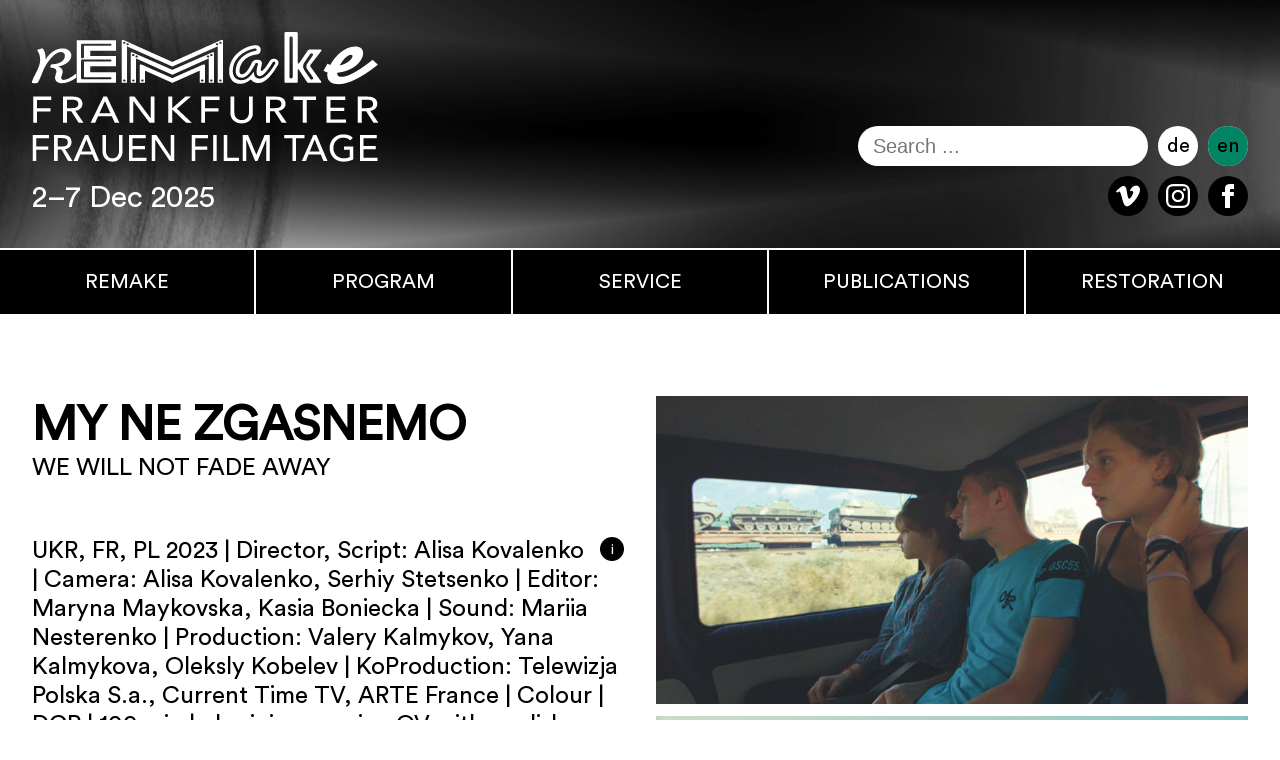

--- FILE ---
content_type: text/html; charset=utf-8
request_url: http://www.remake-festival.de/en/events/2023/my-ne-zgasnemo-we-will-not-fade-away/
body_size: 6182
content:
<!DOCTYPE html>
<html lang="en">

<head id="html-head">
	<meta http-equiv="content-type" content="text/html; charset=utf-8" />
<meta name="viewport" content="width=device-width, initial-scale=1.0" />

<title>MY NE ZGASNEMO / WE WILL NOT FADE AWAY | Remake Festival</title>
<!-- <link rel="icon" type="image/x-icon" href="/site/templates/img/favicon.ico"> -->

<link rel="stylesheet" href="/site/templates/styles/main.css">
<link rel="stylesheet" href="/site/templates/styles/tiny-slider.css"><style>.privacywire{background:#fff;bottom:-250%;box-shadow:0 -1px 3px rgba(0,0,0,.3);left:0;opacity:0;padding:1rem;position:fixed;right:0;transition:bottom .3s ease-in,opacity .3s ease;z-index:1}.show-banner .privacywire-banner,.show-message .privacywire-message,.show-options .privacywire-options{bottom:0;opacity:1}.privacywire-header{font-weight:700}.privacywire button[hidden],.privacywire-ask-consent-blueprint,[data-ask-consent-rendered="1"]{display:none}</style><script>var PrivacyWireSettings={"version":1,"dnt":"0","bots":"1","customFunction":"","messageTimeout":1500,"consentByClass":"1","cookieGroups":{"necessary":"Necessary Cookies","functional":"Functional","statistics":"Statistics","marketing":"Extrernal Video (Vimeo)","external_media":"External Media"}};</script><script type='module' src='/site/modules/PrivacyWire/js/PrivacyWire.js'></script><script nomodule type='text/javascript' src='/site/modules/PrivacyWire/js/ie_polyfill.js'></script><script nomodule type='text/javascript' src='/site/modules/PrivacyWire/js/PrivacyWire_legacy.js'></script></head>

<body id="html-body">

	
<div id="header" class="header-container">

  <div>
    
<div class="header for-desktop">
  <div class="header-top-section home-background-image" style="background-image: url('/site/assets/files/1/header_rm_4.jpg');">
    <div class="header-left">
      <div class="logo-header">
        <a href="/"><img src="/site/templates/img/remake-logo.svg" " alt=" Remake Festival Logo"></a>
      </div>
      <div class="header-date">
        2–7 Dec 2025      </div>
    </div>

    <div class=header-right>
      <div class="lang-search-container">
        
<div class="search-field">
  <form action="/en/search/" method="get">
    <input type="text" id="search-input" name="searchterm" class="searchterm" placeholder="Search ..." id="searchterm" autocomplete="off" value="">
  </form>
</div>          <div class="langswitch">
    <a class="" href="/events/2023/my-ne-zgasnemo-we-will-not-fade-away/">de</a>
  </div>
  <div class="langswitch">
    <a class="selected" href="/en/events/2023/my-ne-zgasnemo-we-will-not-fade-away/">en</a>
  </div>
      </div>
      <div class="social-media-container">
  <div class="social-media">
    <a href="https://vimeo.com/user72870492" target="_blank"><img src="/site/templates/img/vimeo.svg" alt="Vimeo"></a>
  </div>
  <div class="social-media">
    <a href="https://www.instagram.com/kinothek_asta_nielsen" target="_blank"><img src="/site/templates/img/instagram.svg" alt="Instagram"></a>
  </div>
  <div class="social-media">
    <a href="https://www.facebook.com/KinothekAstaNielsen" target="_blank"><img src="/site/templates/img/facebook.svg" alt="Facebook"></a>
  </div>
</div>    </div>
  </div>

    
<div class="menu-container">
      
<div class="menu-entry uppercase">
      <a onclick="toggleSubMenu(event)">
      <div class="menu-top">
        Remake      </div>
    </a>
    
  <ul class="sub-menu">
          <a href='/en/remake/about-the-festival/'><li>About the festival</li></a>
          <a href='/en/remake/team-2021/'><li>Team 2025</li></a>
          <a href='/en/remake/funders/'><li>Funders</li></a>
          <a href='/en/remake/partners/'><li>Partners</li></a>
          <a href='/en/remake/fotos-videos/'><li>Fotos/Videos</li></a>
          <a href='/en/remake/texts-speeches/'><li>Texts/Speeches</li></a>
      </ul>
</div>      
<div class="menu-entry uppercase">
      <a onclick="toggleSubMenu(event)">
      <div class="menu-top">
        program      </div>
    </a>
    
  <ul class="sub-menu">
          <a href='/en/program/booklet/'><li>Booklet (German)</li></a>
          <a href='/en/program/topics/'><li>Topics</li></a>
          <a href='/en/program/timetable/'><li>Timetable</li></a>
          <a href='/en/program/film-index/'><li>Film Index</li></a>
          <a href='/en/program/guests/'><li>Guests</li></a>
          <a href='/en/program/remake-on-location/'><li>Remake On Location</li></a>
      </ul>
</div>      
<div class="menu-entry uppercase">
      <a onclick="toggleSubMenu(event)">
      <div class="menu-top">
        Service      </div>
    </a>
    
  <ul class="sub-menu">
          <a href='/en/service/locations-and-ticket-information/'><li>Service and Ticket Information</li></a>
          <a href='/en/service/festivalorte/'><li>Festival venues</li></a>
      </ul>
</div>      
<div class="menu-entry uppercase">
      <a href='/en/publications/'>
      <div class="menu-top">
        Publications      </div>
    </a>
    
</div>      
<div class="menu-entry uppercase">
      <a onclick="toggleSubMenu(event)">
      <div class="menu-top">
        Restoration      </div>
    </a>
    
  <ul class="sub-menu">
          <a href='/en/restoration/flaming-ears/'><li>Flaming Ears</li></a>
          <a href='/en/restoration/recha-jungmann/'><li>Recha Jungmann</li></a>
      </ul>
</div>  </div></div>    
<div class="header for-mobile">
  <div class="header-top-section home-background-image" style="background-image: url('/site/assets/files/1/header_rm_4.jpg');">
    <div class="header-left">
      <div class="logo-header">
        <a href="/"><img src="/site/templates/img/remake-logo.svg" " alt=" Remake Festival Logo"></a>
      </div>
      <div class="header-date">
        2–7 Dec 2025      </div>
    </div>
    <div class="header-right">
      <div class="menu-button-container" onclick="openNav()">
        <div class="menu-button">
          <img src="/site/templates/img/burger.svg" alt="Menu">
        </div>
      </div>
    </div>
  </div>
</div>  </div>

  <div id="nav-mobile" class="menu-mobile">
  <div class="header-top-section home-background-image" style="background-image: url('/site/assets/files/1/header_rm_4.jpg');">
    <div class="header-left">
      <div class="logo-header">
        <a href="/"><img src="/site/templates/img/remake-logo.svg" " alt=" Remake Festival Logo"></a>
      </div>
      <div class="header-date">
        2–7 Dec 2025      </div>
    </div>
    <div class="header-right">
      <div class="menu-button-container" onclick="closeNav()">
        <div class="menu-button">
          <img src="/site/templates/img/cross.svg" alt="Close">
        </div>
      </div>
    </div>
  </div>
  <div class="menu-mobile-content">
        
<div class="menu-container">
      
<div class="menu-entry uppercase">
      <a onclick="toggleSubMenu(event)">
      <div class="menu-top">
        Remake      </div>
    </a>
    
  <ul class="sub-menu">
          <a href='/en/remake/about-the-festival/'><li>About the festival</li></a>
          <a href='/en/remake/team-2021/'><li>Team 2025</li></a>
          <a href='/en/remake/funders/'><li>Funders</li></a>
          <a href='/en/remake/partners/'><li>Partners</li></a>
          <a href='/en/remake/fotos-videos/'><li>Fotos/Videos</li></a>
          <a href='/en/remake/texts-speeches/'><li>Texts/Speeches</li></a>
      </ul>
</div>      
<div class="menu-entry uppercase">
      <a onclick="toggleSubMenu(event)">
      <div class="menu-top">
        program      </div>
    </a>
    
  <ul class="sub-menu">
          <a href='/en/program/booklet/'><li>Booklet (German)</li></a>
          <a href='/en/program/topics/'><li>Topics</li></a>
          <a href='/en/program/timetable/'><li>Timetable</li></a>
          <a href='/en/program/film-index/'><li>Film Index</li></a>
          <a href='/en/program/guests/'><li>Guests</li></a>
          <a href='/en/program/remake-on-location/'><li>Remake On Location</li></a>
      </ul>
</div>      
<div class="menu-entry uppercase">
      <a onclick="toggleSubMenu(event)">
      <div class="menu-top">
        Service      </div>
    </a>
    
  <ul class="sub-menu">
          <a href='/en/service/locations-and-ticket-information/'><li>Service and Ticket Information</li></a>
          <a href='/en/service/festivalorte/'><li>Festival venues</li></a>
      </ul>
</div>      
<div class="menu-entry uppercase">
      <a href='/en/publications/'>
      <div class="menu-top">
        Publications      </div>
    </a>
    
</div>      
<div class="menu-entry uppercase">
      <a onclick="toggleSubMenu(event)">
      <div class="menu-top">
        Restoration      </div>
    </a>
    
  <ul class="sub-menu">
          <a href='/en/restoration/flaming-ears/'><li>Flaming Ears</li></a>
          <a href='/en/restoration/recha-jungmann/'><li>Recha Jungmann</li></a>
      </ul>
</div>  </div>        
<div class="menu-container">
      
<div class="menu-entry uppercase">
      <a href='/en/contact/'>
      <div class="menu-top">
        Contact      </div>
    </a>
    
</div>      
<div class="menu-entry uppercase">
      <a href='/en/newsletter/'>
      <div class="menu-top">
        Newsletter      </div>
    </a>
    
</div>      
<div class="menu-entry uppercase">
      <a onclick="toggleSubMenu(event)">
      <div class="menu-top">
        Press area      </div>
    </a>
    
  <ul class="sub-menu">
          <a href='/en/presse-area/presse-1/'><li>Contact person</li></a>
          <a href='/en/presse-area/presse-2/'><li>Press releases (German)</li></a>
          <a href='/en/presse-area/downloads/'><li>Downloads</li></a>
      </ul>
</div>      
<div class="menu-entry uppercase">
      <a href='/en/imprit-privacy-policy/'>
      <div class="menu-top">
        Imprint      </div>
    </a>
    
</div>      
<div class="menu-entry uppercase">
      <a onclick="toggleSubMenu(event)">
      <div class="menu-top">
        Archive      </div>
    </a>
    
  <ul class="sub-menu">
          <a href='/en/archive/2023/'><li>2023</li></a>
          <a href='/en/archive/2021/'><li>2021</li></a>
          <a href='/en/archive/2019/'><li>2019</li></a>
          <a href='/en/archive/2018/'><li>2018</li></a>
      </ul>
</div>  </div>    <div class="menu-mobile-entry">
      
<div class="search-field">
  <form action="/en/search/" method="get">
    <input type="text" id="search-input" name="searchterm" class="searchterm" placeholder="Search ..." id="searchterm" autocomplete="off" value="">
  </form>
</div>    </div>
    <div class="menu-mobile-entry">
      <div class="lang-social-container">
        <div class="lang-container">
            <div class="langswitch">
    <a class="" href="/events/2023/my-ne-zgasnemo-we-will-not-fade-away/">de</a>
  </div>
  <div class="langswitch">
    <a class="selected" href="/en/events/2023/my-ne-zgasnemo-we-will-not-fade-away/">en</a>
  </div>
        </div>
        <button class="privacywire-show-options">Cookies</button>
        <div class=social-media-right>
          <div class="social-media-container">
  <div class="social-media">
    <a href="https://vimeo.com/user72870492" target="_blank"><img src="/site/templates/img/vimeo.svg" alt="Vimeo"></a>
  </div>
  <div class="social-media">
    <a href="https://www.instagram.com/kinothek_asta_nielsen" target="_blank"><img src="/site/templates/img/instagram.svg" alt="Instagram"></a>
  </div>
  <div class="social-media">
    <a href="https://www.facebook.com/KinothekAstaNielsen" target="_blank"><img src="/site/templates/img/facebook.svg" alt="Facebook"></a>
  </div>
</div>        </div>
      </div>
    </div>
  </div>
</div>
</div>
	<div class="page-content">
		<div class="event-content">

  <div class="page-header">
        <div class="page-subtitle"></div>
    <div class="event-description"></div>
  </div>

  
      
<div class="film-container">
  <div class="film-text">
    <div class="film-title uppercase">MY NE ZGASNEMO</div>
          <div class="film-alternative-title">WE WILL NOT FADE AWAY</div>
        <div class="film-info-container">
      <div class="legend-link" onclick="openLegend()">i</div>

      <div><p>UKR, FR, PL 2023 | Director, Script: Alisa Kovalenko | Camera: Alisa Kovalenko, Serhiy Stetsenko | Editor: Maryna Maykovska, Kasia Boniecka | Sound: Mariia Nesterenko | Production: Valery Kalmykov, Yana Kalmykova, Oleksly Kobelev | KoProduction: Telewizja Polska S.a., Current Time TV, ARTE France | Colour | DCP | 100 min | ukrainian, russian OV with english + german SUB | FSK 0, Altersempfehlung ab 15 Jahren | Stranger Films Sales</p></div>
      <div><p><em>“I don’t remember a single year in my life as well as 2014.”</em><br />
– “It’s as if a new timeline began at that moment.”</p>

<p>Having grown up among the ruins, minefields, bomb shelters and coal mines of the Donbas, Andriy, Illia, Lera, Liza and Ruslan live in a world where, ever since 2014, shelling and gunfire have been as commonplace as the ever-present yearning for a better life. An expedition to the Himalayas gives the five Ukrainian teenagers the chance to fulfil this dream for a brief moment, before Russia’s full-scale invasion in February of 2022 ends up destroying the last remnants of hope. With its sensitive, unobtrusively perceptive gaze, the film paints a moving portrait of a generation of young people surrounded by darkness, who are nonetheless – or perhaps all the more – able to recognise and celebrate the fragile beauty of life. (©Berlinale, Generation 14plus, 2023)</p>

<p>„Alongside the specificities of growing up in a war zone, however, the universality of coming of age is also very present. In particular, the kids are shown to be enmeshed in numerous care-giving relationships within their families and community, endearingly poised at the precise moment of taking on responsibility while still often being overwhelmed and daunted by it. Continuing this tender bridging of adulthood-childhood, director Alisa Kovalenko’s camera is clearly embedded in their world and a part of their gang. It’s there at the lake lounging around on a lazy summer day and it’s there when some of the boys are stripping telephone wires and have to run for cover at the sound of shelling. The perspective feels very much from within, without any patronizing or preconceived agenda being imposed, simply allowing the kids the space to be themselves.“ (Zoe Aiano, East European Film Bulletin, 2023)</p></div>
    </div>
  </div>
  <div class="film-image">
          <img src="/site/assets/files/1613/we-will-not-fade-away-_c_stranger-films-sales.jpg" alt="">
      <div class="film-subtitle"></div>
          <img src="/site/assets/files/1613/we-will-not-fade-away-_c_stranger-films-sales-2.jpg" alt="">
      <div class="film-subtitle">© Stranger Films Sales</div>
      </div>
</div>

<div class="legend-container">
  <span class="lightbox-close" onclick="closeLegend()">&times;</span>
  <div class="legend-content">
    <div class="legend-column">
      <table class="legend-table">
        <thead>
          <th colspan="2" class="legend-heading">Acronyms</th>
        </thead>
        <tbody>
                      <tr>
              <td>amer.</td>
              <td>American English</td>
            </tr>
                      <tr>
              <td>b/w</td>
              <td>Black and white</td>
            </tr>
                      <tr>
              <td>OV</td>
              <td>Original version</td>
            </tr>
                      <tr>
              <td>SUB</td>
              <td>Subtitles</td>
            </tr>
                      <tr>
              <td>+SUB</td>
              <td>electronic live subtitling (below the image)</td>
            </tr>
                      <tr>
              <td>INT</td>
              <td>Intertitles</td>
            </tr>
                  </tbody>
      </table>
    </div>
    <div class="legend-column">
      <table class="legend-table">
        <thead>
          <th colspan="2" class="legend-heading">Countries</th>
        </thead>
        <tbody>
                      <tr>
              <td>AT</td>
              <td>Austria</td>
            </tr>
                      <tr>
              <td>FRG</td>
              <td>Federal Republic of Germany (historic)</td>
            </tr>
                      <tr>
              <td>BLR</td>
              <td>Belarus</td>
            </tr>
                      <tr>
              <td>DE</td>
              <td>Germany</td>
            </tr>
                      <tr>
              <td>CAN</td>
              <td>Canada</td>
            </tr>
                      <tr>
              <td>GDR</td>
              <td>German Democratic Republic (historic)</td>
            </tr>
                      <tr>
              <td>EGY</td>
              <td>Egypt</td>
            </tr>
                      <tr>
              <td>FR</td>
              <td>France</td>
            </tr>
                      <tr>
              <td>GB</td>
              <td>Great Britain</td>
            </tr>
                      <tr>
              <td>URY</td>
              <td>Uruguay</td>
            </tr>
                      <tr>
              <td>BRA</td>
              <td>Brasil</td>
            </tr>
                      <tr>
              <td>SWE</td>
              <td>Sweden</td>
            </tr>
                      <tr>
              <td>UKR</td>
              <td>Ukraine</td>
            </tr>
                      <tr>
              <td>PL</td>
              <td>Poland</td>
            </tr>
                      <tr>
              <td>IDN</td>
              <td>Indonesia</td>
            </tr>
                      <tr>
              <td>PRT</td>
              <td>Portugal</td>
            </tr>
                      <tr>
              <td>HRV</td>
              <td>Croatia</td>
            </tr>
                      <tr>
              <td>ECU</td>
              <td>Ecuador</td>
            </tr>
                      <tr>
              <td>HUN</td>
              <td>Hungary</td>
            </tr>
                      <tr>
              <td>AUS</td>
              <td>Australia</td>
            </tr>
                      <tr>
              <td>IT</td>
              <td>Italy</td>
            </tr>
                      <tr>
              <td>MEX</td>
              <td>Mexico</td>
            </tr>
                      <tr>
              <td>IND</td>
              <td>India</td>
            </tr>
                  </tbody>
      </table>
    </div>
  </div>
</div>        <div class="horizontal-line"></div>
  
      
  
  <div class="event-footer">
          <div class="event-date">
        <div>Fri, 12/08/2023, 10:00 AM</div>
        <div>Pupille – Kino in der Uni</div>
                          <a class="event-ticket-link" href="https://reservation.ticketleo.com/event/27464/remake-4-frankfurter-frauen-filmtage/73716/seating" target="_blank">Tickets</a>
              </div>
      </div>

  <div class="horizontal-line"></div>

</div>
	</div>

	
<div class="footer for-desktop">
    
<div class="menu-container">
      
<div class="menu-entry uppercase">
      <a href='/en/contact/'>
      <div class="menu-top">
        Contact      </div>
    </a>
    
</div>      
<div class="menu-entry uppercase">
      <a href='/en/newsletter/'>
      <div class="menu-top">
        Newsletter      </div>
    </a>
    
</div>      
<div class="menu-entry uppercase">
      <a onclick="toggleSubMenu(event)">
      <div class="menu-top">
        Press area      </div>
    </a>
    
  <ul class="sub-menu">
          <a href='/en/presse-area/presse-1/'><li>Contact person</li></a>
          <a href='/en/presse-area/presse-2/'><li>Press releases (German)</li></a>
          <a href='/en/presse-area/downloads/'><li>Downloads</li></a>
      </ul>
</div>      
<div class="menu-entry uppercase">
      <a href='/en/imprit-privacy-policy/'>
      <div class="menu-top">
        Imprint      </div>
    </a>
    
</div>      
<div class="menu-entry uppercase">
      <a onclick="toggleSubMenu(event)">
      <div class="menu-top">
        Archive      </div>
    </a>
    
  <ul class="sub-menu">
          <a href='/en/archive/2023/'><li>2023</li></a>
          <a href='/en/archive/2021/'><li>2021</li></a>
          <a href='/en/archive/2019/'><li>2019</li></a>
          <a href='/en/archive/2018/'><li>2018</li></a>
      </ul>
</div>  </div>
  <div class="footer-bottom-section home-background-image" style="background-image: url('/site/assets/files/1/header_rm_4.jpg');">
    <a href="http://kinothek-asta-nielsen.de" target="_blank">
      <img src="/site/templates/img/asta-nielsen-logo-footer.svg" alt="Kinothek Asta Nielsen">
    </a>
    <div>
      <div class="social-media-container">
  <div class="social-media">
    <a href="https://vimeo.com/user72870492" target="_blank"><img src="/site/templates/img/vimeo.svg" alt="Vimeo"></a>
  </div>
  <div class="social-media">
    <a href="https://www.instagram.com/kinothek_asta_nielsen" target="_blank"><img src="/site/templates/img/instagram.svg" alt="Instagram"></a>
  </div>
  <div class="social-media">
    <a href="https://www.facebook.com/KinothekAstaNielsen" target="_blank"><img src="/site/templates/img/facebook.svg" alt="Facebook"></a>
  </div>
</div></div>
      <button class="privacywire-show-options">Cookies</button>
  </div>
</div>

<script src="/site/templates/scripts/main.js"></script>
<script type="text/plain" data-type="text/javascript" data-category="marketing" data-src="/site/templates/scripts/vimeo-settings.js" class="require-consent"></script>
<script src="/site/templates/scripts/masonry.pkgd.min.js"></script>
<script src="/site/templates/scripts/tiny-slider.js"></script>
<div class="privacywire-wrapper" id="privacywire-wrapper">
    <div class="privacywire-page-wrapper">
        <div class="privacywire privacywire-banner">
            <div class='privacywire-header'>This website is using cookies</div>            <div class="privacywire-body">
                <div class="privacywire-text"><p>These include essential cookies that are necessary for the operation of the site, as well as others to display personalized content. You can decide for yourself which categories you want to allow. Please note that based on your settings, not all functions of the website may be available.</p></div>
                <div class="privacywire-buttons">
                    <button class="allow-all" hidden>Accept all</button>
                    <button class="allow-necessary" >Accept necessary cookies only</button>

                    <button class="choose" >Choose cookies</button>
                </div>
                            </div>

        </div>
        <div class="privacywire privacywire-options">
            <div class='privacywire-header'>This website is using cookies</div>            <div class="privacywire-body">
                <div class="privacywire-text"><p>These include essential cookies that are necessary for the operation of the site, as well as others to display personalized content. You can decide for yourself which categories you want to allow. Please note that based on your settings, not all functions of the website may be available.</p></div>
                <div class="privacywire-text">
                    <ul>
                        <li >
                            <label for="necessary"><input class="required" type="checkbox" name="necessary" id="necessary" value="1" checked disabled>Necessary Cookies</label>
                        </li>
                        <li hidden>
                            <label for="functional"><input class="optional" type="checkbox" name="functional" id="functional" value="0">Functional</label>
                        </li>
                        <li hidden>
                            <label for="statistics"><input class="optional" type="checkbox" name="statistics" id="statistics" value="0">Statistics</label>
                        </li>
                        <li >
                            <label for="marketing"><input class="optional" type="checkbox" name="marketing" id="marketing" value="0">Extrernal Video (Vimeo)</label>
                        </li>
                        <li hidden>
                            <label for="external_media"><input class="optional" type="checkbox" name="external_media" id="external_media" value="0">External Media</label>
                        </li>
                    </ul>
                </div>
                <div class="privacywire-buttons">
                    <button class="toggle" hidden>Toggle options</button>
                    <button class="save">Save preferences</button>
                    <button class="allow-all" >Accept all</button>
                </div>
                            </div>
        </div>
        <div class="privacywire privacywire-message"><div class="privacywire-body">Your cookie preferences have been saved.</div></div>
    </div>
</div><div hidden class="privacywire-ask-consent-blueprint" id="privacywire-ask-consent-blueprint">
    <div class="privacywire-consent-message"><p>To load this element, it is required to consent to the following cookie category: {category}.</p></div>
    <button class="privacywire-consent-button"
            data-consent-category="{categoryname}">Load {category} cookies</button>
</div></body>

</html>

--- FILE ---
content_type: text/css; charset=utf-8
request_url: http://www.remake-festival.de/site/templates/styles/main.css
body_size: 6320
content:
:root {
  --white: #ffffff;
  --black: #000000;
  --lightgrey: #e0e0e0;
  --grey: #c0c0c0;
  --darkgrey: #282828;
  --langswitch-selected-color: #018464;

  --display-block-mobile: block;
  --display-block-desktop: none;
  --display-flex-mobile: flex;
  --display-flex-desktop: none;
  --hide-on-mobile: none;

  --maximal-page-width: 1800px;

  --h1-font-size: 36px;
  --h2-font-size: 30px;
  --h3-font-size: 22px;
  --normal-font-size: 20px;
  --slider-font-size: 20px;
  --small-font-size: 16px;
  --subtitle-font-size: var(--normal-font-size);
  --header-footer-font-size: var(--small-font-size);
  
  --header-color: var(--white);
  --header-background-color: var(--black);
  --header-position: sticky;
  --header-logo-height: 60px;
  --header-date-padding: 9px;
  --header-date-size: 12px;
  
  --circle-diameter: 30px;
  --search-field-length: 180px;

  --menu-button-icon-size: 50px;

  --column-direction: column;
  --small-column-width: 100%;
  --big-column-width: 100%;

  --number-of-columns: 1;
  --column-gap: 0;
    
  --menu-border-width: 2px; 
  --menu-border-width-top: 0;
  --menu-border-width-right: 0;
  --menu-border-width-bottom: var(--menu-border-width);
  --menu-border-width-left: 0;
  --menu-direction: column;
  --sub-menu-position: unset;
  
  --menu-margin-top-bottom: 15px;
  --margin-10-desktop: 0;
  --margin-10-mobile: 10px;
  --flex-on-desktop: block;

  --page-padding-top-bottom: 28px;

  --padding-bottom-page-header: 36px;

  --page-padding-left-right: 28px;
  --half-column-distance: 0;

  --image-padding-bottom: 16px;

  --slider-text-margin-bottom: 10px;
  --slider-padding-bottom: 8px;

  --teaser-width: 100%;

  --header-padding-top-bottom: 20px;
  --header-padding-left-right: var(--page-padding-left-right);

  --gallery-gap: 28px;
  --gallery-factor: 0.5;
  --gallery-height: 70px;
  --gallery-image-width: 50%;
  --lightbox-image-width: 100%;
  --legend-width: 90%;
  --legend-left: 5%;
  --position-legend: 20%;

  --video-max-width: 1080px;
  --gallery-z: auto;

  --legend-link-margin-top: 16px;
  --order-title-right: -1;
  --guest-image-width: 50%;
  --event-image-width: 100%;
}

@media screen and (min-width: 786px) {
  :root {
    --display-block-mobile: none;
    --display-block-desktop: block;
    --display-flex-mobile: none;
    --display-flex-desktop: flex;
    --hide-on-mobile: block;

    --h1-font-size: 42px;
    --h2-font-size: 33px;
    --h3-font-size: 26px;
    --normal-font-size: 22px;
    --slider-font-size: 33px;
    --small-font-size: 18px;
    --subtitle-font-size: var(--small-font-size);
    --header-footer-font-size: var(--small-font-size);

    --header-position: static;
    --header-logo-height: 120px;
    --header-date-padding: 15px;
    --header-date-size: 26px;

    --menu-border-width-top: var(--menu-border-width);
    --menu-border-width-right: var(--menu-border-width);
    --menu-border-width-bottom: var(--menu-border-width);
    --menu-border-width-left: var(--menu-border-width);
    --menu-direction: row;
    --sub-menu-position: absolute;
    --margin-10-desktop: 10px;
    --margin-10-mobile: 0;
    --flex-on-desktop: flex;

    --page-padding-top-bottom: 22px;
    --page-padding-left-right: 22px;

    --padding-bottom-page-header: 42px;
    
    --half-column-distance: 11px;

    --image-padding-bottom: 22px;

    --slider-text-margin-bottom: 26px;
    --slider-padding-bottom: 18px;

    --teaser-width:  50%;

    --column-direction: row;
    --small-column-width: 25%;
    --big-column-width: 50%;

    --number-of-columns: 3;
    --column-gap: 20px;

    --gallery-gap: 22px;
    --gallery-factor: 0.75;
    --gallery-height: 150px;
    --gallery-image-width: 25%;
    --lightbox-image-width: 100%;
    --legend-width: 80%;
    --legend-left: 10%;
    /* --position-legend: 220px; */
    --gallery-z: auto;
    --legend-link-margin-top: 20px;
    --order-title-right: 1;
    --guest-image-width: 35%;
    --event-image-width: 50%;
  }
}

@media screen and (min-width: 1024px) {
  :root {
    --h1-font-size: 48px;
    --h2-font-size: 36px;
    --h3-font-size: 32px;
    --normal-font-size: 24px;
    --slider-font-size: 36px;
    --small-font-size: 20px;
    --subtitle-font-size: var(--small-font-size);
    --header-footer-font-size: var(--small-font-size);

    --circle-diameter: 40px;
    --search-field-length: 260px;

    --menu-margin-top-bottom: 20px;

    --page-padding-top-bottom: 32px;
    --page-padding-left-right: 32px;

    --padding-bottom-page-header: 48px;

    --half-column-distance: 16px;

    --image-padding-bottom: 26px;

    --slider-text-margin-bottom: 40px;
    --slider-padding-bottom: 28px;

    --header-padding-top-bottom: var(--page-padding-top-bottom);
    --header-padding-left-right: var(--page-padding-left-right);
    --header-logo-height: 130px;
    --header-date-padding: 18px;
    --header-date-size: 30px;
    --gallery-gap: 36px;
    --column-gap: 30px;
    /* --position-legend: 280px; */
    --legend-link-margin-top: 24px;
  }
}

@font-face {
  font-family: 'CircularStd';
  src: url('fonts/CircularStd-Book.otf') format('opentype');
  font-weight: 400;
  font-style: normal;
}

body {
  display: flex;
  margin: 0 auto;
  padding: 0;
  flex-direction: column;
  max-width: var(--maximal-page-width);
}

html, body {
  min-height: 100vh;
  font-family: 'CircularStd', sans-serif;
  font-size: var(--small-font-size);
}

.page-content {
  flex: 1;
  color: var(--black);
  background-color: var(--white);
  padding: var(--page-padding-top-bottom) var(--page-padding-left-right);
  z-index: var(--gallery-z);
  position: relative;
}

.header-container {
  position: var(--header-position);
  top: 0;
  z-index: 10;
}

.header {
  font-size: var(--header-footer-font-size);
  color: var(--header-color);
  background-color: var(--header-background-color);
}
.header.for-mobile {
  border-bottom: var(--menu-border-width) solid var(--white);
}
.header-top-section, .footer-bottom-section {
  display: flex;
  justify-content: space-between;
  padding: var(--header-padding-top-bottom) var(--header-padding-left-right);
}
.home-background-image {
  background-position: center;
  background-repeat: no-repeat;
}

.logo-header {
  position: relative;
}
.logo-header img {
  width: auto;
  height: var(--header-logo-height);
  max-height: 100%;
  display: block;
}
.header-date {
  font-size: var(--header-date-size);
  padding-top: var(--header-date-padding);
  color: var(--white);
}

.menu-container {
  display: flex;
  justify-content: space-between;
  flex-direction: var(--menu-direction);
}

.menu-entry, .menu-mobile-entry {
  flex: 1;
  display: var(--flex-on-desktop);
  justify-content: center;
  align-items: center;
  color: var(--white);
  border-top: var(--menu-border-width-top) solid var(--white);
  border-right: var(--menu-border-width-right) solid var(--white);
  border-bottom: var(--menu-border-width-bottom) solid var(--white);
  border-left: var(--menu-border-width-left) solid var(--white);
  padding: 0;
  margin: 0;
  position: relative;
  cursor: pointer;
}
.menu-mobile-entry {
  padding: 15px 0;
  display: block;

}
.menu-top {
  margin: var(--menu-margin-top-bottom) 0;
  height: 100%;
}
.menu-entry:hover, .sub-menu li:hover {
  background-color: var(--darkgrey);
}

.menu-entry a {
  color: var(--white);
  text-decoration: none;
  display: block;
  text-align: center;
  width: 100%;
  height: 100%;
}
.menu-entry {
  border-left: none;
}
.menu-entry:last-child {
  border-right: none;
}
.lang-social-container {
  margin: 0 15px;
  display: flex;
  justify-content: space-between;
  align-items: flex-end;
}
.lang-container {
  flex: 1;
  display: flex;
}
.sub-menu {
  display: none;
  position: var(--sub-menu-position);
  top: 100%;
  left: 0;
  background-color: var(--black);
  list-style-type: none;
  text-align: center;
  margin: 0;
  color: var(--white);
  border-top: var(--menu-border-width-top) solid var(--white);
  padding: 0;
  width: 100%; 
  z-index: 100;
}
.sub-menu li {
  padding: var(--menu-margin-top-bottom) 2px;
}
.footer .sub-menu {
  top: auto;
  bottom: 100%;
  border-top: none;
  border-bottom: var(--menu-border-width-bottom) solid var(--white);
}

.header-right {
  margin-top: auto
}

.lang-search-container {
  list-style-type: none;
  display: flex;
  align-items: center;
  justify-content: flex-end; 
  margin: 0;
  padding: 0;
}

.langswitch, .search-field {
  display: flex;
  align-items: center;
  justify-content: center;
  height: var(--circle-diameter);
}

.uppercase {
  text-transform: uppercase;
}

.langswitch, .social-media, .show-events, .legend-link {
  display: flex;
  align-items: center;
  justify-content: center;
  width: var(--circle-diameter);
  height: var(--circle-diameter);
  border-radius: 50%;
  background-color: var(--white);
  margin-left: 10px;
}
.legend-link {
  color: var(--white);
  background-color: var(--black);
  cursor: pointer;
  float: right;
  font-size: 14px;
  margin-top: var(--legend-link-margin-top);
  padding: 3px 2px 1px;
  width: 20px;
  height: 20px;
}
.langswitch a, .social-media a {
  display: flex !important;;
  align-items: center;
  justify-content: center;
  text-decoration: none;
  color: var(--black);
  font-size: var(--header-footer-font-size);
  width: var(--circle-diameter);
  height: var(--circle-diameter);
  border-radius: 50%;
}
.langswitch a.selected {
  background-color: var(--langswitch-selected-color);
}
.social-media img {
  vertical-align: middle;
  max-width: 65%;
  max-height: 65%;
}
.header-top-section .social-media {
  background-color: var(--black);
}
.header-top-section .social-media img {
  filter: brightness(0) invert(1);
}

.search-field {
  overflow: hidden;
  margin: 0;
}

.searchterm {
  font-size: var(--small-font-size);
  color: var(--black);
  border: none;
  outline: none;
  width: var(--search-field-length);
  background-color: var(--white);
  border-radius: var(--circle-diameter);
  height: var(--circle-diameter);
  padding: 0 15px;
}

.search-result-text {
  padding-bottom: 20px;
  font-weight: bold;
}
.search-result {
  padding-bottom: 7px;
}
.search-result a, .guest-container a {
  color: var(--black);
}
.search-result a:hover {
  text-decoration: none;
}

.social-media-container, .menu-button-container {
  flex: 1;
  display: flex;
  justify-content: flex-end;
  margin-top: var(--margin-10-desktop);
  margin-right: var(--margin-10-mobile);
}
.menu-button-container {
  margin-right: 0;
}
.social-media {
  margin-left: 10px;
}

.for-mobile {
  display: var(--display-block-mobile);
}
.for-desktop {
  display: var(--display-block-desktop);
}
.for-mobile-flex {
  display: var(--display-flex-mobile);
}
.for-desktop-flex {
  display: var(--display-flex-desktop);
}
.hide-on-mobile {
  display: var(--hide-on-mobile)
}

.menu-button {
  display: var(--display-flex-mobile);
  width: var(--menu-button-icon-size);
  height: var(--menu-button-icon-size);
  background-color: var(--white);
  border-radius: 50%;
  box-sizing: border-box;
  cursor: pointer;
  justify-content: center;
  align-items: center;
}

.menu-button img {
  width: 30px;
  height: 30px;
}

.menu-mobile {
  display: var(--display-block-mobile);
  background-color: var(--black);
  color: var(--white);
  height: 0;
  width: 100%;
  position: fixed;
  z-index: 10;
  top: 0;
  left: 0;
  overflow-x: hidden;
}

.menu-mobile-content {
  position: relative;
  width: 100%;
  text-align: center;
  border-top: var(--menu-border-width) solid var(--white);
}

.menu-mobile a {
  text-decoration: none;
  display: block;
}

.closebtn {
  position: absolute;
  top: 10px;
  right: 30px;
  font-size: 60px;
  z-index: 100;
}

.show-events {
  display: inline-block;
}

.footer {
  font-size: var(--header-footer-font-size);
  color: var(--white);
  background-color: var(--black);
}
.footer img {
  width: 200px;
}


.page-header {
   padding-bottom: var(--padding-bottom-page-header); 
}
.page-title {
  font-size: var(--h1-font-size);
  font-weight: bold;
  text-align: left;
}
.page-subtitle {
  font-size: var(--normal-font-size);
  font-weight: bold;
  text-align: left;
}
.event-description {
  font-size: var(--normal-font-size);
}
.event-tagline {
  font-size: var(--normal-font-size);
  font-weight: bold;
  padding-bottom: 10px;
}
.event-footer {
  font-size: var(--normal-font-size);
  text-align: center;
}
.event-date {
  text-align: center;
  font-weight: bold;
  padding-bottom: 20px;
}
.event-ticket-link, .teaser-link, .privacywire-buttons button {
  display: inline-block;
  padding: 14px 48px;
  margin: 10px 0;
  color: var(--white);
  background-color: var(--black);
  border-radius: 30px;
  text-align: center;
  font-size: var(--small-font-size);
}
.event-image img {
  width: var(--event-image-width);
}

.privacywire-buttons button {
  text-decoration: underline;
  cursor: pointer;
}

.teasers {
  display: flex;
  flex-wrap: wrap;
  justify-content: space-between;
}
.teaser-container {
  flex-basis: 50%;
  padding: 0 0 20px 0;
  box-sizing: border-box;
  width: var(--teaser-width);
}
.teaser-container img {
  width: 100%;
  padding-bottom: var(--image-padding-bottom);
}
.teasers-sizer, .teaser-container  { 
  width: calc(50% - var(--half-column-distance)); 
}
.gutter-sizer { 
  width: calc(2 * var(--half-column-distance));
}
.teaser-link-container {
  text-align: center;
}
.teaser-title {
  font-weight: bold;
  font-size: var(--h2-font-size);
}
.teaser-text {
  font-size: var(--normal-font-size);
}

.slider {
  max-width: var(--maximal-page-width);
  position: relative;
  margin: auto;
  padding-bottom: var(--slider-padding-bottom);
  margin: calc(-1 * var(--page-padding-top-bottom)) calc(-1 * var(--page-padding-left-right)) 0 calc(-1 * var(--page-padding-left-right));
}
.slider img {
  width: calc(100% + 2 * var(--page-padding-left-right));

}

.tns-item, .tns-item img {
  perspective: 1000;
  backface-visibility: hidden;
  transform: translate3d(0, 0, 0);
  -webkit-perspective: 1000;
  -webkit-backface-visibility: hidden;
  -webkit-transform: translate3d(0, 0, 0);
}

.slider-text {
  text-align: center;
  position: absolute;
  bottom: var(--slider-text-margin-bottom);
  left: 0;
  right: 0;
}
.slider-link {
  position: relative; 
  display: inline-block; 
}
.slider-title, .slider-subtitle {
  color: var(--white);
  background-color: var(--black);
  font-size: var(--slider-font-size);
  font-weight: bold;
  padding: 5px;
  display: block;
  margin: 0 auto;
  max-width: fit-content
}
.prev-slide, .next-slide {
  cursor: pointer;
  position: absolute;
  top: 46%;
  transform: translateY(-50%);
  width: auto;
  padding: 10px;
  color: var(--white);
  font-weight: bold;
  font-size: 18px;
  user-select: none;
  text-decoration: none;
  line-height: 1;
}
.prev-slide:hover, .next-slide:hover {
  background-color: rgba(0,0,0,0.2);
}
.next-slide {
  right: 0;
}

.page-image img {
  width: calc(100% + 2 * var(--page-padding-left-right));
  margin: 0 calc(-1 * var(--page-padding-left-right));
  height: auto;
}
.page-image-caption {
  padding: 0 0 var(--image-padding-bottom) 0;
  text-align: right;
}
.text-container {
  padding: 20px 0;
  display: flex;
  flex-wrap: wrap;
  flex-direction: var(--column-direction);
}
.text-title, .guest-title {
  padding-bottom: 20px;
  font-size: var(--h2-font-size);
  font-weight: bold;
  flex-basis: 50%;
  padding-right: var(--half-column-distance);
}
.text-title.title-right {
  padding-right: 0;
  padding-left: var(--half-column-distance);
  order: var(--order-title-right);
}
.text-title p {
  margin: 0;
}
.text-content {
  flex: 1;
  font-size: var(--normal-font-size);
  padding-left: var(--half-column-distance);
}
.text-content.text-left {
  padding-left: 0;
  order: -1;
  padding-right: var(--half-column-distance);
}
.text-content p {
  margin-top: 0;
  margin-bottom: 10px;
}
.text-content h4 {
  margin-top: 50px;
  margin-bottom: 15px;
}
.text-content a {
  color: var(--black);
}

.guests-title {
  padding-bottom: 30px;
  font-size: var(--h2-font-size);
  font-style: italic;
}
.guest-container {
  display: flex;
  justify-content: space-between;
  align-items: flex-start;
  flex-direction: var(--column-direction);
  padding-bottom: 25px;
}
.guest-first-container {
  flex-basis: 50%;
  padding-right: var(--half-column-distance);
}
.guest-first-container p {
  margin-top: 0;
}
.guest-second-container {
  flex-basis: 50%;
  padding-left: var(--half-column-distance);
}
.guest-image-container {
  width: var(--guest-image-width);
  height: auto;
}
.guest-image-container img {
  width: 100%;
  height: auto;
  display: block;
  margin-bottom: 12px;
}
.guest-second-container p {
  margin: 0 0 5px;
}
.guest-image-caption {
  padding: 0 0 15px;
}

.film-container {
  padding-bottom: 30px;
  display: flex;
  justify-content: center;
  flex-direction: var(--column-direction);
}
.film-title {
  font-weight: bold;
  font-size: var(--h1-font-size);
}
.alternative_title {
  font-size: var(--subtitle-font-size);
}
.film-info-container{
  /* TODO set padding with variable! */
  padding: 30px 0 10px;
}
.legend-link {
  float: right;
}
.film-text {
  flex: 1;
  padding-right: var(--half-column-distance);
  font-size: var(--normal-font-size);
}
.film-image {
  flex: 1;
  padding-left: var(--half-column-distance);
}
.film-image img {
  height: auto;
  display: block;
  width: 100%
}
.film-subtitle, .event-image-caption {
  margin: 6px 0 12px;
}

.horizontal-line {
  height: 2px;
  width: 100%;
  /* TODO set margins with variable! */
  margin: 25px 0 50px;
  background-color: var(--black);
}

.accordion-group {
  border-top: 1px solid var(--black);
  padding-bottom: 40px;
}
.accordion-subtitle {
  font-size: var(--h2-font-size);
  font-weight: bold;
  padding-bottom: 20px;
}

.accordion {
  display: block;
  text-align: center;
  align-items: center;
  justify-content: center;
  background-color: var(--lightgrey);
  color: var(--black);
  cursor: pointer;
  padding: 18px;
  width: 100%;
  border: none;
  outline: none;
  font-size: var(--h3-font-size);
  transition: 0.4s;
}
div:not(.accordion-wrapper) + div.accordion-wrapper {
  border-top: 1px solid var(--black);
}

.accordion-wrapper:last-child {
  border-bottom: 10px solid red;
}
.underline {
  text-decoration: underline;
}

.active  {
  background-color: var(--white);
}

.accordion:after, .active:after {
  content: '';
  font-weight: bold;
  width: var(--circle-diameter);
  height: var(--circle-diameter);
  border-radius: 50%;
  background-color: var(--black);
  margin-left: 10px;
  display: inline-block;
  background-size: 70%;
  background-position: center;
  background-repeat: no-repeat;
  vertical-align: bottom; 
}
.accordion:after {
  background-image: url('/site/templates/img/down-arrow.svg');
}
.active:after {
  background-image: url('/site/templates/img/close-x.svg');
}

.panel {
  font-size: var(--small-font-size);
  display: flex;
  flex-wrap: wrap;
  padding: 0;
  background-color: var(--white);
  max-height: 0;
  overflow: hidden;
  transition: max-height 0.2s ease-out;
  border-bottom: 1px solid var(--black);
}
.panel-row {
  display: flex;
  width: 100%;
  flex-direction: var(--column-direction);
}
.panel-link {
  text-decoration: none;
  color: var(--black);
  width: 100%;
}
.panel-column_1, .panel-column_2 {
  width: var(--small-column-width);
  padding: 10px;
  box-sizing: border-box;
}
.panel-column_2 img {
  width: 100%;
  height: 100%;
  object-fit: contain;
  padding-bottom: 5px;
}
.panel-image-caption {
  padding-bottom: 10px;
}
.panel-column_3 {
  width: var(--big-column-width);
  padding: 10px;
  box-sizing: border-box;
}
.panel-film {
  padding: 5px 0;
}
.panel-event-title {
  font-size: var(--h3-font-size);
  font-weight: bold;
  padding-bottom: 10px;
}
.panel-event-subtitle {
  font-size: var(--small-font-size);
  padding-bottom: 10px;
}
.panel-film-title {
  font-size: var(--small-font-size);
  font-weight: bold;
}

.time-of-day-programm {
  text-align: center;
  font-size: var(--h3-font-size);
  padding: 30px 0 20px;
}

.film-list {
  columns: var(--number-of-columns);
  column-gap: var(--column-gap);
}
.film-group {
  break-inside: avoid;
  margin-bottom: var(--column-gap);
  column-width: calc(100% / 3);
}
.film-group::after {
  content: "";
  display: block;
  width: 100%;
  height: 1px;
  background-color: var(--black);
  margin: 5px 0 10px;
}
.film-initial {
  font-size: var(--h2-font-size);
  font-weight: bold;
}
.film-list-title {
  margin-bottom: 5px;
  font-size: var(--normal-font-size);
  font-weight: normal;
  text-transform: uppercase;
}
.film-list-title a {
  color: var(--black);
}
.film-group ul {
  padding-left: 22px;
}
.film-presentation {
  font-size: var(--normal-font-size);
  font-weight: bold;;
  padding-bottom: 10px;
}
.film-presentation-link {
  font-size: var(--normal-font-size);
  padding-bottom: 5px;
}
.film-presentation-link a {
  color: var(--black)
}
.film-presentation-link a:hover {
  text-decoration: none;
}

.video-container {
  text-align: left; 
  padding: 5px 0 30px 0;
  max-width: var(--video-max-width);
  position: relative;
}
.vimeo-player {
  position: relative;
  width: 100%;
  padding-bottom: 56.25%;
  overflow: hidden;
}
.vimeo-player iframe {
  position: absolute;
  top: 0;
  left: 0;
  width: 100%;
  height: 100%;
}
.video-placeholder {
  background-color: var(--darkgrey);
  width: 100%;
  max-width: var(--video-max-width);
  padding-bottom: 56.25%;
  overflow: hidden;
  margin: 0 auto;
}

.vimeocookie-enabled {
  display: none;
}
.vimeocookie-disabled {
  display: block;
}
.vimeocookie-button {
  display: block;
  position: absolute;
  top: 50%; 
  left: 50%;
  transform: translate(-50%, -50%);
}
.mp4-video {
  max-width: 100%;
  max-height: 100%;
}
.gallery-caption {
  font-size: var(--h3-font-size);
  align-self: flex-start; 
  padding: 25px 0 15px;
}
.gallery-container {
  display: flex;
  flex-wrap: wrap;
  align-items: flex-start;
  justify-content: flex-start;
  padding-bottom: 3px;
  column-gap: var(--gallery-gap);
  margin: 0;
}
.gallery-image {
  max-width: calc(var(--gallery-image-width) - var(--gallery-gap) * var(--gallery-factor));
  box-sizing: border-box;
  margin-bottom: var(--gallery-gap);
  width: var(--gallery-image-width);
}
.gallery-image img {
  max-width: 100%;
  display: block;
  cursor: pointer;
}
.gallery-image-description {
  font-size: var(--small-font-size);
  color: var(--white);
  margin-top: 4px;
}

.lightbox {
  display: none;
  position: fixed;
  z-index: 1000;
  left: 0;
  top: 0;
  width: 100%;
  height: 100%;
  overflow: auto;
  background-color: var(--black);
}
.lightbox-content {
  display: flex;
  align-items: center;
  justify-content: center;
  height: 100%;
  position: relative;
}
.lightbox-content-container {
  display: flex;
  align-items: center;
  justify-content: center;
  height: 100%;
}
.lightbox-close {
  color: var(--white);
  position: absolute;
  top: 10px;
  right: 25px;
  font-size: 35px;
  font-weight: bold;
  cursor: pointer;
  z-index: 10;
}
.lightbox-close, .lightbox-controls .prev, .lightbox-controls .next {
  -moz-user-select: none;
  -khtml-user-select: none;
  -webkit-user-select: none;
  -ms-user-select: none;
  user-select: none;
}
.lightbox-close:hover, .lightbox-controls .prev:hover, .lightbox-controls .next:hover {
  color: var(--grey);
  text-decoration: none;
  cursor: pointer;
}
.lightbox-controls {
  position: absolute;
  display: flex;
  align-items: center;
  justify-content: space-between;
  width: 100%;
  top: 50%;
  transform: translateY(-50%);
  z-index: 10;
}
.lightbox-controls .prev, .lightbox-controls .next {
  font-size: 30px;
  color: var(--white);
  cursor: pointer;
  padding: 10px 15px;
}
.lightbox-image {
  position: relative;
  text-align: center;
}
.lightbox-image img {
  max-width: 100%;
  max-height: 95vh;
  display: inline-block;
  vertical-align: middle;
}
.lightbox-image .prev {
  position: absolute;
  top: 50%;
  transform: translateY(-50%);
}
.lightbox-image .next {
  position: absolute;
  top: 50%;
  transform: translateY(-50%);
}
.legend-container {
  display: none;
  position: fixed;
  top: var(--position-legend);
  left: var(--legend-left);
  width: var(--legend-width);
  max-height: 80%;
  background-color: var(--black);
  color: var(--white);
  overflow-y: auto;
  padding: 20px;
  box-sizing: border-box;
  z-index: 101;
}
.legend-content {
  display: flex;
  justify-content: space-between;
  flex-direction: var(--column-direction);
}
.legend-column {
  flex-basis: var(--big-column-width);
  box-sizing: border-box;
}
.legend-table {
  border-collapse: collapse;
  width: 100%;
}
.legend-table td {
  padding: 5px 10px;
  border: none;
}
.legend-heading {
  font-size: var(--normal-font-size);
  font-weight: bold;
  padding: 40px 0 20px;
}

.footer-bottom-section {
  position: relative;
}
.privacywire-show-options {
  font-size: var(--small-font-size);
  position: absolute;
  background: none;
  border: none;
  cursor: pointer;
  /* padding: 0 0 10px; */
  margin: 0;
  top: 50%;
  left: 50%;
  transform: translate(-50%, -50%);
  text-transform: uppercase;
  color: var(--white)
}
.vimeo-button {
  font-size: var(--small-font-size);
  background: none;
  border: none;
  cursor: pointer;
  color: var(--white);
  text-decoration: underline;
}
.vimeo-button:hover {
  text-decoration: none;
}

.privacywire-show-options:hover {
  text-decoration: none;
}
.privacywire-wrapper {
  z-index: 10;
}
.privacywire-header {
  font-size: var(--h3-font-size);
}
.privacywire-text ul {
  list-style-type: none;
  margin: 0;
  padding: 15px 0 30px 0;
}
.privacywire-text li {
  padding-bottom: 5px;
}

--- FILE ---
content_type: image/svg+xml
request_url: http://www.remake-festival.de/site/templates/img/asta-nielsen-logo-footer.svg
body_size: 11877
content:
<?xml version="1.0" encoding="UTF-8" standalone="no"?>
<!DOCTYPE svg PUBLIC "-//W3C//DTD SVG 1.1//EN" "http://www.w3.org/Graphics/SVG/1.1/DTD/svg11.dtd">
<svg width="100%" height="100%" viewBox="0 0 611 157" version="1.1" xmlns="http://www.w3.org/2000/svg" xmlns:xlink="http://www.w3.org/1999/xlink" xml:space="preserve" xmlns:serif="http://www.serif.com/" style="fill-rule:evenodd;clip-rule:evenodd;stroke-linejoin:round;stroke-miterlimit:1.41421;">
    <g transform="matrix(0.947275,0,0,0.947273,127.632,-133.308)">
        <clipPath id="_clip1">
            <path d="M202.921,270.38C238.723,270.38 267.747,241.356 267.747,205.554C267.747,169.752 238.723,140.728 202.921,140.728C167.117,140.728 138.095,169.752 138.095,205.554C138.095,241.356 167.117,270.38 202.921,270.38Z"/>
        </clipPath>
        <g clip-path="url(#_clip1)">
            <clipPath id="_clip2">
                <rect x="138.095" y="140.728" width="129.652" height="129.652"/>
            </clipPath>
            <g clip-path="url(#_clip2)">
                <g transform="matrix(1.05566,-0,-0,1.05566,-134.736,140.728)">
                    <use xlink:href="#_Image3" x="258.833" y="0" width="122.816px" height="122.816px" transform="matrix(0.998504,0,0,0.998504,0,0)"/>
                </g>
            </g>
        </g>
    </g>
    <g transform="matrix(2,0,0,2,-291.77,-735.382)">
        <path d="M164.271,412.974L157.237,412.974L151.678,418.681L151.678,412.974L145.885,412.974L145.885,429.221L151.703,429.221L151.703,424.389L153.358,422.87L157.78,429.221L164.71,429.221L157.547,419.325L164.271,412.974Z" style="fill:white;fill-rule:nonzero;"/>
    </g>
    <g transform="matrix(2,0,0,2,-291.77,-735.382)">
        <rect x="166.34" y="412.974" width="5.973" height="16.247" style="fill:white;fill-rule:nonzero;"/>
    </g>
    <g transform="matrix(2,0,0,2,-291.77,-735.382)">
        <path d="M176.554,412.974L176.554,429.221L182.01,429.221L182.01,419.579L188.397,429.221L194.37,429.221L194.37,412.974L188.94,412.974L188.94,422.57L182.527,412.974L176.554,412.974Z" style="fill:white;fill-rule:nonzero;"/>
    </g>
    <g transform="matrix(2,0,0,2,-291.77,-735.382)">
        <path d="M206.808,412.536C204.973,412.559 200.163,412.974 198.172,417.484C197.499,419.072 197.448,420.545 197.448,421.167C197.448,424.389 198.973,427.403 202.283,428.784C204.197,429.59 206.059,429.636 206.886,429.636C208.334,429.636 212.446,429.452 214.85,426.276C215.471,425.47 216.505,423.79 216.505,421.167C216.505,417.761 214.85,414.7 211.411,413.319C209.472,412.536 207.584,412.536 206.808,412.536ZM206.938,416.587C209.472,416.564 210.17,418.359 210.351,419.049C210.584,419.809 210.584,420.706 210.584,420.913C210.584,422.939 210.118,423.905 209.498,424.596C208.851,425.309 208.05,425.562 207.015,425.562C206.576,425.562 205.645,425.562 204.792,424.895C203.964,424.25 203.421,423.284 203.421,421.144C203.421,420.706 203.318,418.888 204.43,417.622C204.792,417.208 205.464,416.61 206.938,416.587Z" style="fill:white;fill-rule:nonzero;"/>
    </g>
    <g transform="matrix(2,0,0,2,-291.77,-735.382)">
        <path d="M224.884,429.221L224.884,414.354L230.702,414.354L230.702,412.974L217.281,412.974L217.281,414.331L223.151,414.331L223.151,429.221L224.884,429.221Z" style="fill:white;fill-rule:nonzero;"/>
    </g>
    <g transform="matrix(2,0,0,2,-291.77,-735.382)">
        <path d="M246.165,429.221L246.165,412.974L244.355,412.974L244.355,419.924L234.348,419.924L234.348,412.974L232.564,412.974L232.564,429.221L234.348,429.221L234.348,421.282L244.355,421.282L244.355,429.221L246.165,429.221Z" style="fill:white;fill-rule:nonzero;"/>
    </g>
    <g transform="matrix(2,0,0,2,-291.77,-735.382)">
        <path d="M263.232,429.221L263.232,427.864L252.63,427.864L252.63,421.512L262.198,421.512L262.198,420.177L252.656,420.177L252.656,414.308L263.103,414.308L263.103,412.974L250.846,412.974L250.846,429.221L263.232,429.221Z" style="fill:white;fill-rule:nonzero;"/>
    </g>
    <g transform="matrix(2,0,0,2,-291.77,-735.382)">
        <path d="M280.661,429.221L272.515,419.694L280.532,412.974L278.204,412.974L268.223,421.397L268.223,412.974L266.439,412.974L266.439,429.221L268.223,429.221L268.223,423.192L271.171,420.706L278.463,429.221L280.661,429.221Z" style="fill:white;fill-rule:nonzero;"/>
    </g>
    <g transform="matrix(2,0,0,2,-291.77,-735.382)">
        <path d="M288.9,429.315L282.384,445.562L288.15,445.562L288.823,443.468L294.951,443.468L295.649,445.562L301.545,445.562L295.055,429.315L288.9,429.315ZM291.9,434.217L293.839,440.131L289.935,440.131L291.9,434.217Z" style="fill:white;fill-rule:nonzero;"/>
    </g>
    <g transform="matrix(2,0,0,2,-291.77,-735.382)">
        <path d="M318.045,433.963C317.787,432.721 317.58,432.283 317.218,431.685C316.778,431.041 316.235,430.511 315.537,430.074C313.934,429.084 312.15,428.877 310.262,428.877C308.555,428.877 306.745,428.992 305.168,429.798C302.815,430.995 302.504,433.181 302.504,434.032C302.504,434.861 302.711,435.459 302.841,435.736C303.409,437.139 304.444,437.876 305.944,438.451C307.03,438.842 308.581,439.211 309.719,439.464C310.908,439.74 311.684,439.901 312.124,440.177C312.538,440.43 312.615,440.799 312.615,440.983C312.615,441.282 312.434,441.535 312.357,441.604C311.865,442.225 310.702,442.179 310.521,442.179C309.072,442.179 308.348,441.788 307.986,441.236C307.909,441.098 307.857,440.914 307.78,440.614L302.039,440.591C302.117,441.144 302.168,441.443 302.246,441.696C302.711,443.169 304.134,445.263 308.167,445.816C309.202,445.977 310.184,445.977 310.521,445.977C312.357,445.977 314.115,445.793 315.718,444.849C318.02,443.514 318.356,441.443 318.356,440.545C318.356,440.2 318.33,439.533 317.968,438.727C317.502,437.692 316.778,437.116 316.39,436.863C315.692,436.403 314.891,436.104 314.063,435.851C313.236,435.597 312.408,435.39 311.581,435.206C310.081,434.861 308.866,434.677 308.4,434.286C308.219,434.148 308.116,433.917 308.116,433.687C308.116,433.503 308.193,433.273 308.323,433.135C308.555,432.79 308.969,432.629 310.003,432.629C311.813,432.629 312.098,433.204 312.357,433.94L318.045,433.963Z" style="fill:white;fill-rule:nonzero;"/>
    </g>
    <g transform="matrix(2,0,0,2,-291.77,-735.382)">
        <path d="M336.511,429.315L319.522,429.315L319.522,433.434L325.055,433.434L325.055,445.562L331.003,445.562L331.003,433.434L336.511,433.434L336.511,429.315Z" style="fill:white;fill-rule:nonzero;"/>
    </g>
    <g transform="matrix(2,0,0,2,-291.77,-735.382)">
        <path d="M341.61,429.315L335.093,445.562L340.86,445.562L341.532,443.468L347.66,443.468L348.359,445.562L354.254,445.562L347.764,429.315L341.61,429.315ZM344.609,434.217L346.549,440.131L342.644,440.131L344.609,434.217Z" style="fill:white;fill-rule:nonzero;"/>
    </g>
    <g transform="matrix(2,0,0,2,-291.77,-735.382)">
        <path d="M370.281,445.562L370.281,429.315L368.6,429.315L368.6,439.717C368.626,440.246 368.626,440.753 368.626,441.282C368.652,442.064 368.626,442.87 368.755,443.652C368.393,443.169 368.057,442.686 367.721,442.202C367.23,441.558 366.738,440.914 366.273,440.269L358.05,429.315L356.111,429.315L356.111,445.562L357.791,445.562L357.791,437.6C357.766,436.403 357.766,435.183 357.74,433.986C357.714,433.043 357.688,432.099 357.61,431.156C358.05,431.754 358.49,432.329 358.929,432.928C359.317,433.457 359.705,434.009 360.093,434.539C360.765,435.459 361.463,436.357 362.161,437.277L368.368,445.562L370.281,445.562Z" style="fill:white;fill-rule:nonzero;"/>
    </g>
    <g transform="matrix(2,0,0,2,-291.77,-735.382)">
        <rect x="374.123" y="429.315" width="1.836" height="16.247" style="fill:white;fill-rule:nonzero;"/>
    </g>
    <g transform="matrix(2,0,0,2,-291.77,-735.382)">
        <path d="M392.123,445.562L392.123,444.205L381.521,444.205L381.521,437.853L391.089,437.853L391.089,436.518L381.547,436.518L381.547,430.649L391.994,430.649L391.994,429.315L379.737,429.315L379.737,445.562L392.123,445.562Z" style="fill:white;fill-rule:nonzero;"/>
    </g>
    <g transform="matrix(2,0,0,2,-291.77,-735.382)">
        <path d="M404.858,445.562L404.858,444.205L396.066,444.205L396.066,429.315L394.282,429.315L394.282,445.562L404.858,445.562Z" style="fill:white;fill-rule:nonzero;"/>
    </g>
    <g transform="matrix(2,0,0,2,-291.77,-735.382)">
        <path d="M413.208,438.037C414.527,438.29 416.285,438.566 417.087,439.694C417.371,440.131 417.526,440.614 417.526,441.144C417.526,442.479 416.725,443.169 416.285,443.514C414.992,444.458 413.363,444.458 412.846,444.458C410.674,444.458 408.631,443.859 407.855,441.834C407.597,441.121 407.571,440.43 407.571,440.177L405.761,440.154C405.761,440.591 405.761,441.443 406.174,442.479C406.407,443.031 406.64,443.353 406.795,443.56C408.502,445.816 411.811,445.862 412.587,445.862C413.596,445.862 414.992,445.701 415.897,445.355C416.544,445.125 418.302,444.297 419.026,442.502C419.129,442.202 419.31,441.742 419.31,441.006C419.31,440.499 419.207,439.073 417.888,438.037C416.621,437.047 414.423,436.702 414.087,436.633L411.837,436.219C410.234,435.874 409.536,435.759 408.915,435.252C408.088,434.608 408.036,433.779 408.036,433.457C408.036,432.053 409.096,430.35 412.51,430.35C415.07,430.35 416.337,431.455 416.828,432.329C417.138,432.928 417.164,433.595 417.19,433.802L418.974,433.802C418.974,433.595 418.948,433.388 418.923,433.204C418.871,432.882 418.664,431.938 418.069,431.11C416.88,429.476 414.837,429.2 414.165,429.107C413.932,429.061 413.311,428.992 412.613,428.992C412.251,428.992 410.286,429.015 408.838,429.66C407.933,430.074 406.252,431.133 406.252,433.503C406.252,436.38 408.76,437.093 409.82,437.37C410.363,437.508 410.932,437.6 411.501,437.715L413.208,438.037Z" style="fill:white;fill-rule:nonzero;"/>
    </g>
    <g transform="matrix(2,0,0,2,-291.77,-735.382)">
        <path d="M434.745,445.562L434.745,444.205L424.143,444.205L424.143,437.853L433.711,437.853L433.711,436.518L424.169,436.518L424.169,430.649L434.616,430.649L434.616,429.315L422.359,429.315L422.359,445.562L434.745,445.562Z" style="fill:white;fill-rule:nonzero;"/>
    </g>
    <g transform="matrix(2,0,0,2,-291.77,-735.382)">
        <path d="M451.075,445.562L451.075,429.315L449.394,429.315L449.394,439.717C449.42,440.246 449.42,440.753 449.42,441.282C449.445,442.064 449.42,442.87 449.549,443.652C449.187,443.169 448.851,442.686 448.515,442.202C448.023,441.558 447.532,440.914 447.066,440.269L438.843,429.315L436.904,429.315L436.904,445.562L438.585,445.562L438.585,437.6C438.559,436.403 438.559,435.183 438.533,433.986C438.507,433.043 438.481,432.099 438.404,431.156C438.843,431.754 439.283,432.329 439.723,432.928C440.111,433.457 440.498,434.009 440.886,434.539C441.559,435.459 442.257,436.357 442.955,437.277L449.161,445.562L451.075,445.562Z" style="fill:white;fill-rule:nonzero;"/>
    </g>
    <defs>
        <image id="_Image3" width="123px" height="123px" xlink:href="[data-uri]"/>
    </defs>
</svg>


--- FILE ---
content_type: application/javascript; charset=utf-8
request_url: http://www.remake-festival.de/site/templates/scripts/main.js
body_size: 1486
content:

function showGallery(n, container) {
  let i;
  let slides = document.getElementsByClassName(container);
  if (n > slides.length) { slideIndex = 1 }
  if (n < 1) { slideIndex = slides.length }
  for (i = 0; i < slides.length; i++) {
    slides[i].style.display = "none";
  }
  if (slideIndex > 0) {
    slides[slideIndex - 1].style.display = "block";
  }
}

const acc = document.getElementsByClassName("accordion");
for (let i = 0; i < acc.length; i++) {
  acc[i].addEventListener("click", function () {
    this.classList.toggle("active");
    const panel = this.nextElementSibling;
    if (panel.style.maxHeight) {
      panel.style.maxHeight = null;
    } else {
      panel.style.maxHeight = panel.scrollHeight + "px";
    }
  });
}

const sliderContainer = document.querySelector('.slider-container');
let slider;
if (sliderContainer) {
  // slider on home page
  document.addEventListener("DOMContentLoaded", function () {
    slider = tns({
      container: '.slider-container',
      center: true,
      arrowKeys: true,
      items: 1,
      rewind: false,
      lazyload: true,
      autoWidth: false,
      controls: false,
      mouseDrag: true,
      swipeAngle: 30,
      preventActionWhenRunning: true,
      preventScrollOnTouch: "auto",
      nav: false,
      autoplay: true,
      autoplayButtonOutput: false,
      autoplayTimeout: 4000
    });
  });
}

window.onload = () => {
  // Teasers
  const grid = document.querySelector('.teasers');
  if (typeof (grid) != 'undefined' && grid != null) {
    const masonry = new Masonry(grid, {
      itemSelector: '.teaser-container',
      columnWidth: '.teasers-sizer',
      gutter: '.gutter-sizer',
      transitionDuration: 0
    });
    masonry.layout();
  }
}

function prev() {
  slider.goTo('prev');
}
function next() {
  slider.goTo('next');
}


function openNav() {
  document.getElementById("nav-mobile").style.height = "100%";
}

function closeNav() {
  document.getElementById("nav-mobile").style.height = "0%";
}


let gallerySlider;
function openLightbox(index, sliderId) {

  document.getElementById("lightbox-" + sliderId).style.display = "block";

  gallerySlider = tns({
    container: '#sliderId-' + sliderId,
    startIndex: index,
    center: true,
    items: 1,
    arrowKeys: true,
    controls: false,
    mouseDrag: true,
    swipeAngle: 30,
    preventActionWhenRunning: true,
    preventScrollOnTouch: "auto",
    nav: false,
    controlsPosition: "bottom",
    controlsText: ["", ""],
  });
}
function prevSlide() {
  gallerySlider.goTo('prev');
}
function nextSlide() {
  gallerySlider.goTo('next');
}

function closeLightbox(lightboxId) {
  document.getElementById("lightbox-" + lightboxId).style.display = "none";
  if (gallerySlider) {
    gallerySlider.destroy();
  }
  document.body.style.overflow = 'auto';
}

document.addEventListener('keydown', closeLightboxOnEscape);
function closeLightboxOnEscape(event) {
  if (event.key === 'Escape') {
    var lightbox = document.querySelector('.lightbox[style*="display: block"]');
    if (lightbox) {
      lightbox.style.display = 'none';
    }
  }
}

function openLegend() {
  document.querySelector('.legend-container').style.display = 'block';
}
function closeLegend() {
  document.querySelector('.legend-container').style.display = 'none';
}


document.addEventListener('click', closeSubMenus);
function closeSubMenus(event) {
  console.log("closeSubMenus");
  let target = event.target;
  let subMenu = target.closest('.sub-menu');

  if (!subMenu && !target.classList.contains('menu-top')) {
    let allSubMenus = document.querySelectorAll('.sub-menu');

    allSubMenus.forEach(subMenu => {
      subMenu.style.display = 'none';
    });
  }
}

function toggleSubMenu(event) {
  console.log("toggleSubMenu");
  let clickedMenuTop = event.currentTarget;
  let subMenu = clickedMenuTop.parentElement.querySelector('.sub-menu');

  if (subMenu.style.display === 'block') {
    subMenu.style.display = 'none';
  } else {
    subMenu.style.display = 'block';
  }
  closeOtherSubMenus(subMenu);
}

function closeOtherSubMenus(currentSubMenu) {
  console.log("closeOtherSubMenus");
  let allSubMenus = document.querySelectorAll('.sub-menu');

  allSubMenus.forEach(subMenu => {
    if (subMenu !== currentSubMenu) {
      subMenu.style.display = 'none';
    }
  });
}


--- FILE ---
content_type: image/svg+xml
request_url: http://www.remake-festival.de/site/templates/img/remake-logo.svg
body_size: 8403
content:
<?xml version="1.0" encoding="UTF-8" standalone="no"?>
<!DOCTYPE svg PUBLIC "-//W3C//DTD SVG 1.1//EN" "http://www.w3.org/Graphics/SVG/1.1/DTD/svg11.dtd">
<svg width="100%" height="100%" viewBox="0 0 489 183" version="1.1" xmlns="http://www.w3.org/2000/svg" xmlns:xlink="http://www.w3.org/1999/xlink" xml:space="preserve" xmlns:serif="http://www.serif.com/" style="fill-rule:evenodd;clip-rule:evenodd;stroke-linejoin:round;stroke-miterlimit:1.41421;">
    <g transform="matrix(1,0,0,1,-64.579,-242.637)">
        <path d="M126.984,301.017C119.716,306.785 113.174,310.071 108.917,310.071C107.048,310.071 105.905,308.975 105.905,307.15C105.905,306.274 106.217,305.105 106.84,303.134C107.567,300.944 107.878,299.702 107.878,298.534C107.878,295.248 105.802,292.766 101.648,291.159C106.84,289.991 109.228,289.115 112.343,287.216C117.327,284.15 120.027,280.207 120.027,275.899C120.027,269.985 114.835,265.75 107.671,265.75C98.845,265.75 89.811,271.591 83.477,281.521C83.581,280.061 83.684,278.893 83.684,278.235C83.684,271.737 80.569,265.75 78.908,265.75C78.285,265.75 77.454,265.969 75.066,266.772C72.782,267.575 71.951,267.867 71.951,268.232C71.951,268.378 72.055,268.67 72.366,269.108C74.651,272.102 76.104,276.921 76.104,281.521C76.104,287.143 74.132,292.985 68.94,302.477C66.032,307.807 64.579,311.458 64.579,313.283C64.579,314.452 65.202,314.671 68.317,314.671C71.743,314.671 72.159,314.598 72.782,313.648C74.443,310.874 75.481,309.194 78.285,302.039C80.777,295.54 84.619,285.975 94.276,276.483C98.014,272.832 101.96,270.788 105.386,270.788C108.917,270.788 110.993,272.832 110.993,276.191C110.993,283.712 101.752,288.02 93.757,288.02C92.199,288.02 91.888,288.166 91.576,288.896C91.161,289.772 90.226,291.305 90.226,292.328C90.226,292.62 90.745,292.693 91.888,292.839C96.56,293.131 99.052,294.956 99.052,297.877C99.052,298.753 98.741,299.921 98.118,301.966C97.391,304.521 97.079,306.055 97.079,307.296C97.079,311.604 101.129,314.744 106.632,314.744C112.862,314.744 119.508,312.261 126.984,307.077L126.984,301.017Z" style="fill:white;fill-rule:nonzero;"/>
    </g>
    <g transform="matrix(1,0,0,1,-64.579,-242.637)">
        <path d="M127.545,314.232L182.98,314.232L182.98,299.441L146.676,299.441L146.676,290.908L182.98,290.908L182.98,276.279L146.784,276.279L146.784,268.883L182.98,268.883L182.98,254.092L127.545,254.092L127.545,314.232ZM174.936,281.237C177.545,281.237 177.545,284.244 174.936,284.244L137.763,284.244L137.763,306.268L174.828,306.268C177.436,306.268 177.436,309.275 174.828,309.275L135.697,309.275C134.719,309.275 133.85,308.625 133.85,307.812L133.85,282.781C133.85,281.887 134.719,281.237 135.697,281.237L174.936,281.237ZM174.936,259.05C177.545,259.05 177.545,262.057 174.936,262.057L137.763,262.057L137.763,278.311C137.763,280.261 133.85,280.261 133.85,278.311L133.85,260.513C133.85,259.7 134.719,259.05 135.697,259.05L174.936,259.05Z" style="fill:white;fill-rule:nonzero;"/>
    </g>
    <g transform="matrix(1,0,0,1,-64.579,-242.637)">
        <path d="M262.59,284.772L193.939,254.049C192.163,253.291 191.118,253.88 191.118,255.311L191.118,314.232L198.537,314.232L198.537,262.803L262.59,291.253L326.643,262.803L326.643,314.232L334.061,314.232L334.061,255.311C334.061,253.88 333.017,253.291 331.24,254.049L262.59,284.772ZM262.59,295.883L206.687,271.473C204.911,270.715 203.866,271.304 203.866,272.735L203.866,314.232L211.285,314.232L211.285,279.89L262.59,302.869L313.895,279.89L313.895,314.232L321.314,314.232L321.314,272.735C321.314,271.304 320.269,270.715 318.492,271.473L262.59,295.883ZM193.103,310.95C193.103,310.024 193.73,309.519 194.775,309.519C195.924,309.519 196.551,310.024 196.551,310.95C196.551,311.791 195.924,312.297 194.775,312.297C193.73,312.297 193.103,311.791 193.103,310.95ZM205.955,310.95C205.955,310.024 206.478,309.519 207.627,309.519C208.777,309.519 209.299,310.024 209.299,310.95C209.299,311.791 208.777,312.297 207.627,312.297C206.478,312.297 205.955,311.791 205.955,310.95ZM218.599,310.95C218.599,311.791 219.226,312.297 220.375,312.297C221.42,312.297 222.047,311.791 222.047,310.95C222.047,310.024 221.42,309.519 220.375,309.519C219.226,309.519 218.599,310.024 218.599,310.95ZM303.132,310.95C303.132,311.791 303.759,312.297 304.908,312.297C305.953,312.297 306.58,311.791 306.58,310.95C306.58,310.024 305.953,309.519 304.908,309.519C303.759,309.519 303.132,310.024 303.132,310.95ZM315.88,310.95C315.88,310.024 316.507,309.519 317.552,309.519C318.701,309.519 319.224,310.024 319.224,310.95C319.224,311.791 318.701,312.297 317.552,312.297C316.507,312.297 315.88,311.791 315.88,310.95ZM328.628,310.95C328.628,310.024 329.255,309.519 330.404,309.519C331.449,309.519 332.076,310.024 332.076,310.95C332.076,311.791 331.449,312.297 330.404,312.297C329.255,312.297 328.628,311.791 328.628,310.95ZM192.999,257.921C192.999,256.995 193.626,256.49 194.67,256.49C195.82,256.49 196.447,256.995 196.447,257.921C196.447,258.762 195.82,259.267 194.67,259.267C193.626,259.267 192.999,258.762 192.999,257.921ZM197.805,259.941C197.805,259.015 198.432,258.51 199.477,258.51C200.626,258.51 201.253,259.015 201.253,259.941C201.253,260.783 200.626,261.288 199.477,261.288C198.432,261.288 197.805,260.783 197.805,259.941ZM205.746,275.092C205.746,274.166 206.373,273.661 207.418,273.661C208.568,273.661 209.195,274.166 209.195,275.092C209.195,275.934 208.568,276.439 207.418,276.439C206.373,276.439 205.746,275.934 205.746,275.092ZM210.553,277.112C210.553,276.186 211.18,275.681 212.225,275.681C213.374,275.681 214.001,276.186 214.001,277.112C214.001,277.954 213.374,278.459 212.225,278.459C211.18,278.459 210.553,277.954 210.553,277.112ZM332.181,257.921C332.181,258.762 331.554,259.267 330.509,259.267C329.359,259.267 328.732,258.762 328.732,257.921C328.732,256.995 329.359,256.49 330.509,256.49C331.554,256.49 332.181,256.995 332.181,257.921ZM327.374,259.941C327.374,260.783 326.747,261.288 325.702,261.288C324.553,261.288 323.926,260.783 323.926,259.941C323.926,259.015 324.553,258.51 325.702,258.51C326.747,258.51 327.374,259.015 327.374,259.941ZM319.433,275.092C319.433,275.934 318.806,276.439 317.761,276.439C316.611,276.439 315.985,275.934 315.985,275.092C315.985,274.166 316.611,273.661 317.761,273.661C318.806,273.661 319.433,274.166 319.433,275.092ZM314.626,277.112C314.626,277.954 313.999,278.459 312.954,278.459C311.805,278.459 311.178,277.954 311.178,277.112C311.178,276.186 311.805,275.681 312.954,275.681C313.999,275.681 314.626,276.186 314.626,277.112ZM305.744,288.56C307.521,287.802 308.566,288.391 308.566,289.822L308.566,314.232L301.147,314.232L301.147,297.061L262.59,314.232L224.032,297.061L224.032,314.232L216.614,314.232L216.614,289.822C216.614,288.391 217.658,287.802 219.435,288.56L262.59,307.583L305.744,288.56Z" style="fill:white;fill-rule:nonzero;"/>
    </g>
    <g transform="matrix(1,0,0,1,-64.579,-242.637)">
        <path d="M380.109,261.31C366.304,261.31 342.717,274.952 342.717,297.591C342.717,308.814 348.152,315.587 358.587,315.587C366.739,315.587 373.261,309.201 373.261,309.201C373.261,309.201 376.304,314.523 384.022,314.523C395.869,314.523 405.543,298.656 411.195,289.561C416.087,281.434 404.348,276.693 400,283.466C394.565,292.173 390.652,297.398 388.587,297.398C387.609,297.398 387.174,296.817 387.174,296.043C387.174,294.786 388.913,288.787 388.913,286.852C388.913,284.046 387.174,281.627 382.282,281.627C377.717,281.627 375.652,283.756 374.022,287.239C370.217,295.56 365.326,302.139 360.652,302.139C358.043,302.139 357.283,299.913 357.283,297.495C357.283,287.336 365.543,275.726 382.282,274.178C385.435,273.887 387.174,271.178 387.174,267.405C387.174,263.632 384.891,261.31 380.109,261.31ZM379.348,265.76C381.956,265.47 382.391,269.147 379.891,269.243C369.022,270.791 351.957,279.789 351.957,297.688C351.957,304.267 355.543,306.976 360.543,306.976C366.739,306.976 372.826,300.784 379.565,287.239C380.435,285.207 384.022,285.885 383.261,288.497C382.5,290.625 381.522,294.689 381.413,298.365C381.304,301.848 382.282,304.848 385.652,304.848C391.522,304.848 399.13,293.528 404.13,285.498C405.543,283.176 409.021,284.82 407.608,287.239C405.543,290.722 395.108,308.331 385.652,308.331C379.456,308.331 377.5,304.074 377.5,298.172C371.848,306.686 366.413,310.459 359.783,310.459C353.37,310.459 347.826,306.299 347.826,297.688C347.826,277.564 367.283,267.405 379.348,265.76Z" style="fill:white;fill-rule:nonzero;"/>
    </g>
    <g transform="matrix(1,0,0,1,-64.579,-242.637)">
        <path d="M420.76,312.491C420.76,313.652 421.63,314.232 422.717,314.232L437.391,314.232C438.695,314.232 439.347,313.652 439.347,312.491L439.347,296.43C439.347,294.979 440.325,294.592 441.195,295.85L452.064,312.394C452.934,313.749 453.695,314.232 455.434,314.232L471.086,314.232C472.825,314.232 473.043,313.071 472.282,312.007L457.825,291.98C456.738,290.529 456.738,289.561 457.934,288.303L472.282,269.727C473.477,268.373 472.934,267.308 471.412,267.308L457.282,267.308C455.651,267.308 454.564,267.405 453.478,268.856L441.63,286.272C440.652,287.529 439.347,287.336 439.347,285.401L439.347,244.378C439.347,243.217 438.695,242.637 437.391,242.637L422.717,242.637C421.63,242.637 420.76,243.217 420.76,244.378L420.76,312.491ZM427.825,250.764C427.825,248.345 432.282,248.248 432.282,250.764L432.282,306.105C432.282,308.621 427.825,308.524 427.825,306.105L427.825,250.764ZM449.456,297.495C446.412,292.851 446.086,289.464 449.347,284.724L457.173,273.404C458.804,271.469 462.391,273.694 460.651,275.822L453.043,286.852C451.086,289.658 451.086,292.27 453.151,295.463L460.977,306.589C462.499,308.814 458.586,310.749 457.173,308.621L449.456,297.495Z" style="fill:white;fill-rule:nonzero;"/>
    </g>
    <g transform="matrix(1,0,0,1,-64.579,-242.637)">
        <path d="M544.999,281.821C530.651,293.334 512.39,305.815 501.303,305.815C496.412,305.815 495.325,303.493 495.325,300.784L495.325,300.01C519.781,297.495 531.738,282.208 531.738,272.339C531.738,266.921 528.151,263.051 520.433,263.051C506.194,263.051 492.173,276.113 485.434,288.981C482.934,288.11 481.412,287.239 481.412,287.239L475.868,297.108C475.868,297.108 477.716,298.656 481.521,299.623C481.303,300.881 481.195,302.235 481.195,303.396C481.195,312.104 487.064,316.071 497.064,316.071C514.999,316.071 537.933,300.3 552.498,288.594L544.999,281.821ZM516.738,276.693C516.738,280.757 508.477,287.82 498.694,289.755C502.716,282.111 509.564,274.758 514.347,274.758C515.868,274.758 516.738,275.339 516.738,276.693Z" style="fill:white;fill-rule:nonzero;"/>
    </g>
    <g transform="matrix(1,0,0,1,-64.579,-242.637)">
        <path d="M66.201,370.392L71.747,370.392L71.747,354.484L90.521,354.484L90.521,349.805L71.747,349.805L71.747,338.263L91.907,338.263L91.907,333.584L66.201,333.584L66.201,370.392Z" style="fill:white;fill-rule:nonzero;"/>
    </g>
    <g transform="matrix(1,0,0,1,-64.579,-242.637)">
        <path d="M108.254,370.392L113.8,370.392L113.8,354.172L119.981,354.172L130.379,370.392L137.311,370.392L125.7,353.6C127.259,353.444 128.646,353.08 129.917,352.456C131.13,351.884 132.227,351.104 133.094,350.221C133.96,349.337 134.596,348.349 135.058,347.257C135.52,346.165 135.751,345.074 135.751,343.878C135.751,342.734 135.578,341.538 135.173,340.291C134.769,339.095 134.133,337.951 133.151,336.963C132.169,335.975 130.783,335.196 129.108,334.52C127.433,333.896 125.237,333.584 122.638,333.584L108.254,333.584L108.254,370.392ZM113.8,337.951L121.078,337.951C122.176,337.951 123.216,338.003 124.313,338.159C125.353,338.315 126.277,338.627 127.144,339.043C127.952,339.459 128.588,340.031 129.108,340.81C129.628,341.59 129.859,342.63 129.859,343.878C129.859,345.126 129.628,346.113 129.108,346.893C128.588,347.673 127.952,348.297 127.144,348.713C126.277,349.129 125.353,349.389 124.313,349.545C123.216,349.701 122.176,349.805 121.078,349.805L113.8,349.805L113.8,337.951Z" style="fill:white;fill-rule:nonzero;"/>
    </g>
    <g transform="matrix(1,0,0,1,-64.579,-242.637)">
        <path d="M147.246,370.392L153.716,370.392L157.759,361.294L177.226,361.294L181.328,370.392L187.798,370.392L170.295,333.584L165.269,333.584L147.246,370.392ZM159.723,356.927L167.464,340.031L167.58,340.031L175.205,356.927L159.723,356.927Z" style="fill:white;fill-rule:nonzero;"/>
    </g>
    <g transform="matrix(1,0,0,1,-64.579,-242.637)">
        <path d="M202.008,370.392L207.553,370.392L207.553,340.135L207.669,340.135L230.429,370.392L237.476,370.392L237.476,333.584L231.931,333.584L231.931,363.842L231.815,363.842L209.286,333.584L202.008,333.584L202.008,370.392Z" style="fill:white;fill-rule:nonzero;"/>
    </g>
    <g transform="matrix(1,0,0,1,-64.579,-242.637)">
        <path d="M256.885,370.392L262.431,370.392L262.431,351.988L262.893,351.988L281.956,370.392L290.043,370.392L268.958,350.584L288.714,333.584L280.974,333.584L262.893,349.493L262.431,349.493L262.431,333.584L256.885,333.584L256.885,370.392Z" style="fill:white;fill-rule:nonzero;"/>
    </g>
    <g transform="matrix(1,0,0,1,-64.579,-242.637)">
        <path d="M303.213,370.392L308.759,370.392L308.759,354.484L327.533,354.484L327.533,349.805L308.759,349.805L308.759,338.263L328.919,338.263L328.919,333.584L303.213,333.584L303.213,370.392Z" style="fill:white;fill-rule:nonzero;"/>
    </g>
    <g transform="matrix(1,0,0,1,-64.579,-242.637)">
        <path d="M344.515,333.584L344.515,356.927C344.515,359.059 344.92,361.034 345.728,362.75C346.537,364.518 347.635,366.025 349.079,367.325C350.523,368.625 352.198,369.613 354.104,370.288C356.011,370.964 358.09,371.328 360.343,371.328C362.596,371.328 364.676,370.964 366.582,370.288C368.488,369.613 370.163,368.625 371.608,367.325C373.052,366.025 374.149,364.518 374.958,362.75C375.767,361.034 376.171,359.059 376.171,356.927L376.171,333.584L370.626,333.584L370.626,356.147C370.626,357.291 370.452,358.487 370.106,359.683C369.759,360.93 369.181,362.074 368.373,363.114C367.564,364.154 366.524,364.986 365.196,365.661C363.867,366.337 362.249,366.649 360.343,366.649C358.437,366.649 356.819,366.337 355.491,365.661C354.162,364.986 353.122,364.154 352.314,363.114C351.505,362.074 350.927,360.93 350.581,359.683C350.234,358.487 350.061,357.291 350.061,356.147L350.061,333.584L344.515,333.584Z" style="fill:white;fill-rule:nonzero;"/>
    </g>
    <g transform="matrix(1,0,0,1,-64.579,-242.637)">
        <path d="M394.829,370.392L400.375,370.392L400.375,354.172L406.556,354.172L416.954,370.392L423.886,370.392L412.275,353.6C413.834,353.444 415.221,353.08 416.492,352.456C417.705,351.884 418.802,351.104 419.669,350.221C420.535,349.337 421.171,348.349 421.633,347.257C422.095,346.165 422.326,345.074 422.326,343.878C422.326,342.734 422.153,341.538 421.748,340.291C421.344,339.095 420.708,337.951 419.726,336.963C418.744,335.975 417.358,335.196 415.683,334.52C414.008,333.896 411.812,333.584 409.213,333.584L394.829,333.584L394.829,370.392ZM400.375,337.951L407.653,337.951C408.751,337.951 409.791,338.003 410.888,338.159C411.928,338.315 412.852,338.627 413.719,339.043C414.528,339.459 415.163,340.031 415.683,340.81C416.203,341.59 416.434,342.63 416.434,343.878C416.434,345.126 416.203,346.113 415.683,346.893C415.163,347.673 414.528,348.297 413.719,348.713C412.852,349.129 411.928,349.389 410.888,349.545C409.791,349.701 408.751,349.805 407.653,349.805L400.375,349.805L400.375,337.951Z" style="fill:white;fill-rule:nonzero;"/>
    </g>
    <g transform="matrix(1,0,0,1,-64.579,-242.637)">
        <path d="M446.53,370.392L452.076,370.392L452.076,338.263L465.246,338.263L465.246,333.584L433.359,333.584L433.359,338.263L446.53,338.263L446.53,370.392Z" style="fill:white;fill-rule:nonzero;"/>
    </g>
    <g transform="matrix(1,0,0,1,-64.579,-242.637)">
        <path d="M480.034,370.392L507.473,370.392L507.473,365.713L485.579,365.713L485.579,353.912L504.989,353.912L504.989,349.233L485.579,349.233L485.579,338.263L506.433,338.263L506.433,333.584L480.034,333.584L480.034,370.392Z" style="fill:white;fill-rule:nonzero;"/>
    </g>
    <g transform="matrix(1,0,0,1,-64.579,-242.637)">
        <path d="M524.224,370.392L529.77,370.392L529.77,354.172L535.951,354.172L546.349,370.392L553.281,370.392L541.67,353.6C543.229,353.444 544.616,353.08 545.887,352.456C547.1,351.884 548.197,351.104 549.064,350.221C549.93,349.337 550.566,348.349 551.028,347.257C551.49,346.165 551.721,345.074 551.721,343.878C551.721,342.734 551.548,341.538 551.143,340.291C550.739,339.095 550.104,337.951 549.122,336.963C548.14,335.975 546.753,335.196 545.078,334.52C543.403,333.896 541.208,333.584 538.608,333.584L524.224,333.584L524.224,370.392ZM529.77,337.951L537.049,337.951C538.146,337.951 539.186,338.003 540.283,338.159C541.323,338.315 542.247,338.627 543.114,339.043C543.923,339.459 544.558,340.031 545.078,340.81C545.598,341.59 545.829,342.63 545.829,343.878C545.829,345.126 545.598,346.113 545.078,346.893C544.558,347.673 543.923,348.297 543.114,348.713C542.247,349.129 541.323,349.389 540.283,349.545C539.186,349.701 538.146,349.805 537.049,349.805L529.77,349.805L529.77,337.951Z" style="fill:white;fill-rule:nonzero;"/>
    </g>
    <g transform="matrix(1,0,0,1,-64.579,-242.637)">
        <path d="M65.641,424.212L70.596,424.212L70.596,408.419L87.369,408.419L87.369,403.774L70.596,403.774L70.596,392.317L88.608,392.317L88.608,387.672L65.641,387.672L65.641,424.212Z" style="fill:white;fill-rule:nonzero;"/>
    </g>
    <g transform="matrix(1,0,0,1,-64.579,-242.637)">
        <path d="M95.781,424.212L100.736,424.212L100.736,408.11L106.258,408.11L115.548,424.212L121.742,424.212L111.368,407.542C112.761,407.387 114,407.026 115.135,406.407C116.219,405.839 117.2,405.065 117.974,404.187C118.748,403.31 119.316,402.329 119.729,401.246C120.142,400.162 120.348,399.078 120.348,397.891C120.348,396.755 120.193,395.568 119.832,394.33C119.471,393.143 118.903,392.007 118.026,391.027C117.148,390.046 115.91,389.272 114.413,388.601C112.916,387.981 110.955,387.672 108.632,387.672L95.781,387.672L95.781,424.212ZM100.736,392.007L107.239,392.007C108.22,392.007 109.149,392.059 110.129,392.214C111.058,392.368 111.884,392.678 112.658,393.091C113.381,393.504 113.948,394.072 114.413,394.846C114.877,395.62 115.084,396.652 115.084,397.891C115.084,399.129 114.877,400.11 114.413,400.884C113.948,401.658 113.381,402.278 112.658,402.691C111.884,403.104 111.058,403.362 110.129,403.516C109.149,403.671 108.22,403.774 107.239,403.774L100.736,403.774L100.736,392.007Z" style="fill:white;fill-rule:nonzero;"/>
    </g>
    <g transform="matrix(1,0,0,1,-64.579,-242.637)">
        <path d="M123.186,424.212L128.967,424.212L132.58,415.181L149.973,415.181L153.637,424.212L159.417,424.212L143.779,387.672L139.289,387.672L123.186,424.212ZM134.334,410.845L141.25,394.072L141.354,394.072L148.166,410.845L134.334,410.845Z" style="fill:white;fill-rule:nonzero;"/>
    </g>
    <g transform="matrix(1,0,0,1,-64.579,-242.637)">
        <path d="M164.01,387.672L164.01,410.845C164.01,412.961 164.372,414.922 165.094,416.626C165.817,418.38 166.797,419.877 168.088,421.167C169.378,422.458 170.875,423.438 172.578,424.109C174.281,424.78 176.139,425.141 178.152,425.141C180.165,425.141 182.023,424.78 183.726,424.109C185.429,423.438 186.926,422.458 188.216,421.167C189.506,419.877 190.487,418.38 191.21,416.626C191.932,414.922 192.293,412.961 192.293,410.845L192.293,387.672L187.339,387.672L187.339,410.071C187.339,411.206 187.184,412.394 186.874,413.581C186.565,414.819 186.048,415.955 185.326,416.987C184.603,418.019 183.674,418.845 182.487,419.516C181.3,420.187 179.855,420.496 178.152,420.496C176.449,420.496 175.004,420.187 173.817,419.516C172.63,418.845 171.701,418.019 170.978,416.987C170.255,415.955 169.739,414.819 169.43,413.581C169.12,412.394 168.965,411.206 168.965,410.071L168.965,387.672L164.01,387.672Z" style="fill:white;fill-rule:nonzero;"/>
    </g>
    <g transform="matrix(1,0,0,1,-64.579,-242.637)">
        <path d="M201.531,424.212L226.047,424.212L226.047,419.567L206.486,419.567L206.486,407.852L223.827,407.852L223.827,403.207L206.486,403.207L206.486,392.317L225.118,392.317L225.118,387.672L201.531,387.672L201.531,424.212Z" style="fill:white;fill-rule:nonzero;"/>
    </g>
    <g transform="matrix(1,0,0,1,-64.579,-242.637)">
        <path d="M233.582,424.212L238.536,424.212L238.536,394.175L238.639,394.175L258.974,424.212L265.271,424.212L265.271,387.672L260.316,387.672L260.316,417.709L260.213,417.709L240.085,387.672L233.582,387.672L233.582,424.212Z" style="fill:white;fill-rule:nonzero;"/>
    </g>
    <g transform="matrix(1,0,0,1,-64.579,-242.637)">
        <path d="M290.044,424.212L294.998,424.212L294.998,408.419L311.772,408.419L311.772,403.774L294.998,403.774L294.998,392.317L313.011,392.317L313.011,387.672L290.044,387.672L290.044,424.212Z" style="fill:white;fill-rule:nonzero;"/>
    </g>
    <g transform="matrix(1,0,0,1,-64.579,-242.637)">
        <rect x="320.184" y="387.672" width="4.955" height="36.54" style="fill:white;fill-rule:nonzero;"/>
    </g>
    <g transform="matrix(1,0,0,1,-64.579,-242.637)">
        <path d="M335.048,424.212L356.776,424.212L356.776,419.567L340.003,419.567L340.003,387.672L335.048,387.672L335.048,424.212Z" style="fill:white;fill-rule:nonzero;"/>
    </g>
    <g transform="matrix(1,0,0,1,-64.579,-242.637)">
        <path d="M361.989,424.212L366.943,424.212L366.943,394.175L367.047,394.175L379.382,424.212L382.685,424.212L395.02,394.175L395.123,394.175L395.123,424.212L400.078,424.212L400.078,387.672L392.697,387.672L381.188,415.335L380.982,415.335L369.369,387.672L361.989,387.672L361.989,424.212Z" style="fill:white;fill-rule:nonzero;"/>
    </g>
    <g transform="matrix(1,0,0,1,-64.579,-242.637)">
        <path d="M432.128,424.212L437.082,424.212L437.082,392.317L448.85,392.317L448.85,387.672L420.36,387.672L420.36,392.317L432.128,392.317L432.128,424.212Z" style="fill:white;fill-rule:nonzero;"/>
    </g>
    <g transform="matrix(1,0,0,1,-64.579,-242.637)">
        <path d="M445.237,424.212L451.017,424.212L454.63,415.181L472.023,415.181L475.687,424.212L481.468,424.212L465.829,387.672L461.339,387.672L445.237,424.212ZM456.385,410.845L463.301,394.072L463.404,394.072L470.216,410.845L456.385,410.845Z" style="fill:white;fill-rule:nonzero;"/>
    </g>
    <g transform="matrix(1,0,0,1,-64.579,-242.637)">
        <path d="M504.796,403.774L504.796,408.419L512.898,408.419L512.898,418.587C511.815,419.206 510.473,419.671 508.924,419.98C507.324,420.342 505.673,420.496 503.918,420.496C501.905,420.496 499.996,420.135 498.293,419.361C496.589,418.638 495.093,417.606 493.802,416.316C492.512,415.026 491.531,413.477 490.809,411.671C490.086,409.916 489.725,408.007 489.725,405.942C489.725,403.929 490.035,402.071 490.706,400.265C491.377,398.51 492.306,396.962 493.493,395.672C494.68,394.381 496.125,393.297 497.828,392.523C499.531,391.749 501.389,391.388 503.505,391.388C505.363,391.388 507.118,391.646 508.821,392.214C510.524,392.781 512.124,393.814 513.621,395.259L517.131,391.491C515.685,389.994 513.879,388.859 511.763,387.981C509.647,387.156 506.86,386.743 503.505,386.743C500.718,386.743 498.138,387.207 495.815,388.188C493.493,389.169 491.48,390.562 489.828,392.265C488.125,393.968 486.835,396.033 485.906,398.355C484.925,400.678 484.461,403.207 484.461,405.942C484.461,408.523 484.925,410.948 485.803,413.271C486.68,415.593 487.919,417.658 489.622,419.413C491.273,421.167 493.338,422.561 495.764,423.593C498.189,424.625 500.925,425.141 504.021,425.141C505.105,425.141 506.292,425.09 507.583,424.935C508.821,424.78 510.06,424.574 511.299,424.264C512.486,424.006 513.673,423.645 514.808,423.232C515.944,422.819 516.976,422.354 517.853,421.787L517.853,403.774L504.796,403.774Z" style="fill:white;fill-rule:nonzero;"/>
    </g>
    <g transform="matrix(1,0,0,1,-64.579,-242.637)">
        <path d="M527.401,424.212L551.916,424.212L551.916,419.567L532.356,419.567L532.356,407.852L549.697,407.852L549.697,403.207L532.356,403.207L532.356,392.317L550.987,392.317L550.987,387.672L527.401,387.672L527.401,424.212Z" style="fill:white;fill-rule:nonzero;"/>
    </g>
</svg>


--- FILE ---
content_type: image/svg+xml
request_url: http://www.remake-festival.de/site/templates/img/burger.svg
body_size: 978
content:
<?xml version="1.0" encoding="UTF-8" standalone="no"?>
<!-- Generator: Adobe Illustrator 25.2.3, SVG Export Plug-In . SVG Version: 6.00 Build 0)  -->

<svg
   xmlns:dc="http://purl.org/dc/elements/1.1/"
   xmlns:cc="http://creativecommons.org/ns#"
   xmlns:rdf="http://www.w3.org/1999/02/22-rdf-syntax-ns#"
   xmlns:svg="http://www.w3.org/2000/svg"
   xmlns="http://www.w3.org/2000/svg"
   xmlns:sodipodi="http://sodipodi.sourceforge.net/DTD/sodipodi-0.dtd"
   xmlns:inkscape="http://www.inkscape.org/namespaces/inkscape"
   version="1.1"
   id="Ebene_1"
   x="0px"
   y="0px"
   viewBox="0 0 20.4 20.4"
   style="enable-background:new 0 0 20.4 20.4;"
   xml:space="preserve"
   sodipodi:docname="burger.svg"
   inkscape:version="0.92.5 (2060ec1f9f, 2020-04-08)"><metadata
   id="metadata11"><rdf:RDF><cc:Work
       rdf:about=""><dc:format>image/svg+xml</dc:format><dc:type
         rdf:resource="http://purl.org/dc/dcmitype/StillImage" /><dc:title></dc:title></cc:Work></rdf:RDF></metadata><defs
   id="defs9" /><sodipodi:namedview
   pagecolor="#ffffff"
   bordercolor="#666666"
   borderopacity="1"
   objecttolerance="10"
   gridtolerance="10"
   guidetolerance="10"
   inkscape:pageopacity="0"
   inkscape:pageshadow="2"
   inkscape:window-width="2402"
   inkscape:window-height="2149"
   id="namedview7"
   showgrid="false"
   inkscape:zoom="65.44204"
   inkscape:cx="10.2"
   inkscape:cy="10.2"
   inkscape:window-x="104"
   inkscape:window-y="54"
   inkscape:window-maximized="0"
   inkscape:current-layer="Ebene_1" />
<style
   type="text/css"
   id="style2">
	.st0{fill:none;stroke:#000000;stroke-width:1.913;stroke-miterlimit:10;}
</style>

<path
   inkscape:connector-curvature="0"
   d="m 0.80251725,3.4227242 a 0.78128039,0.86827399 0 1 0 0,1.7363744 H 19.551371 a 0.78128039,0.86827399 0 1 0 0,-1.7363744 z m 0,6.0773102 a 0.78128039,0.86827399 0 1 0 0,1.7363746 H 19.551371 a 0.78128039,0.86827399 0 1 0 0,-1.7363746 z m 0,6.0773106 a 0.78128039,0.86827399 0 1 0 0,1.736374 H 19.551371 a 0.78128039,0.86827399 0 1 0 0,-1.736374 z"
   id="path2"
   style="stroke-width:0.82354707" /></svg>

--- FILE ---
content_type: image/svg+xml
request_url: http://www.remake-festival.de/site/templates/img/cross.svg
body_size: 1138
content:
<?xml version="1.0" encoding="UTF-8" standalone="no"?>
<!-- Generator: Adobe Illustrator 25.2.3, SVG Export Plug-In . SVG Version: 6.00 Build 0)  -->

<svg
   xmlns:dc="http://purl.org/dc/elements/1.1/"
   xmlns:cc="http://creativecommons.org/ns#"
   xmlns:rdf="http://www.w3.org/1999/02/22-rdf-syntax-ns#"
   xmlns:svg="http://www.w3.org/2000/svg"
   xmlns="http://www.w3.org/2000/svg"
   xmlns:sodipodi="http://sodipodi.sourceforge.net/DTD/sodipodi-0.dtd"
   xmlns:inkscape="http://www.inkscape.org/namespaces/inkscape"
   version="1.1"
   id="Ebene_1"
   x="0px"
   y="0px"
   viewBox="0 0 20.4 20.4"
   style="enable-background:new 0 0 20.4 20.4;"
   xml:space="preserve"
   sodipodi:docname="cross.svg"
   inkscape:version="0.92.5 (2060ec1f9f, 2020-04-08)"><metadata
   id="metadata11"><rdf:RDF><cc:Work
       rdf:about=""><dc:format>image/svg+xml</dc:format><dc:type
         rdf:resource="http://purl.org/dc/dcmitype/StillImage" /><dc:title></dc:title></cc:Work></rdf:RDF></metadata><defs
   id="defs9" /><sodipodi:namedview
   pagecolor="#ffffff"
   bordercolor="#666666"
   borderopacity="1"
   objecttolerance="10"
   gridtolerance="10"
   guidetolerance="10"
   inkscape:pageopacity="0"
   inkscape:pageshadow="2"
   inkscape:window-width="2225"
   inkscape:window-height="1594"
   id="namedview7"
   showgrid="false"
   inkscape:zoom="32.72102"
   inkscape:cx="10.2"
   inkscape:cy="13.694485"
   inkscape:window-x="843"
   inkscape:window-y="213"
   inkscape:window-maximized="0"
   inkscape:current-layer="Ebene_1" />
<style
   type="text/css"
   id="style2">
	.st0{fill:none;stroke:#000000;stroke-width:1.913;stroke-miterlimit:10;}
</style>

<g
   transform="matrix(0.02032927,0,0,0.02032927,0.00250615,0.05875782)"
   id="g6"><path
     inkscape:connector-curvature="0"
     d="M 569.3,498.4 975.5,94.2 C 994.7,75.1 994.8,44.1 975.7,24.9 956.5,5.6 925.6,5.6 906.4,24.7 L 500,428.9 97.2,24.8 C 78.1,5.7 47.1,5.6 27.9,24.7 8.7,43.8 8.7,74.9 27.8,94.1 l 402.7,404 -406,403.9 c -19.2,19.1 -19.3,50.1 -0.2,69.3 9.6,9.6 22.1,14.5 34.7,14.5 12.5,0 25,-4.7 34.6,-14.3 l 406.2,-404 406.5,407.7 c 9.6,9.6 22.1,14.4 34.7,14.4 12.5,0 25,-4.8 34.6,-14.3 19.2,-19.1 19.2,-50.1 0.1,-69.3 z"
     id="path4-3" /></g></svg>